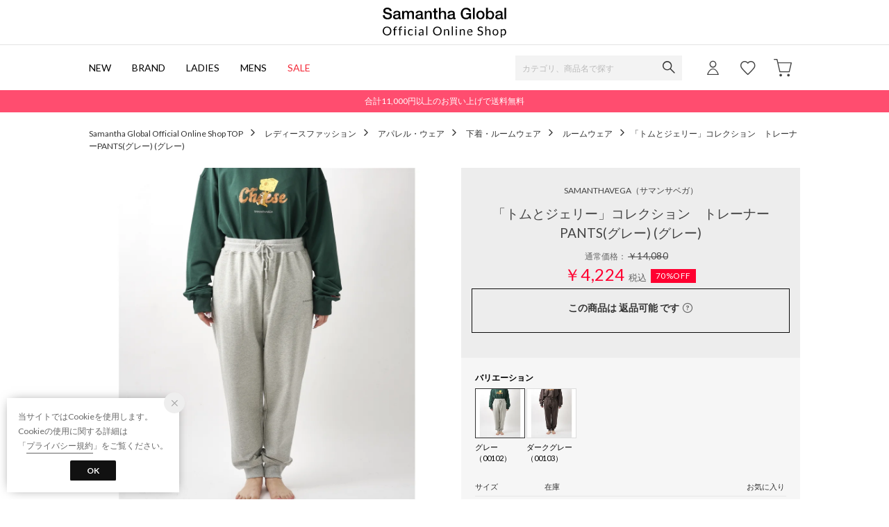

--- FILE ---
content_type: text/html;charset=UTF-8
request_url: https://samanthathavasa.jp/commodity/SSTJ0224D/SA6473EW03459/
body_size: 131772
content:












<?xml version="1.0" encoding="UTF-8"?>
<!DOCTYPE html PUBLIC "-//W3C//DTD XHTML 1.0 Transitional//EN" "http://www.w3.org/TR/xhtml1/DTD/xhtml1-transitional.dtd">
<html xmlns="http://www.w3.org/1999/xhtml" xml:lang="ja" lang="ja">
<head>














  
    <link rel="canonical" href="https://samanthathavasa.jp/commodity/SSTJ0224D/SA6473EW03459/">
  
  <meta http-equiv="Content-Type" content="text/html; charset=utf-8" />
  <meta name="format-detection" content="telephone=no" />
  <meta name="google-site-verification" content="nwS6MRAQGV4MGXnkfsFIMTNCYmBHp-w482726j9BEOg" />
  <meta http-equiv="X-UA-Compatible" content="IE=edge" />
  <meta name="keywords" content="サマンサベガ SAMANTHAVEGA 「トムとジェリー」コレクション　トレーナーPANTS(グレー) (グレー),ルームウェア,ルームウェア" />
  <link rel="icon" href="https://media.aws.locondo.jp/samanthastatic/common/img/favicon.ico?rev=c661de667cde00284be891997e060820107a32ee_1767771045_491315" type="image/x-icon" />
  <link rel="shortcut icon" href="https://media.aws.locondo.jp/samanthastatic/common/img/favicon.ico?rev=c661de667cde00284be891997e060820107a32ee_1767771045_491315" type="image/x-icon" />
  <link rel="index" title="Samantha Global Official Online Shop" href="https://samanthathavasa.jp" />
  <title>サマンサベガ SAMANTHAVEGA 「トムとジェリー」コレクション　トレーナーPANTS(グレー) (グレー) -Samantha Global Official Online Shop</title>
  
    
    
      <meta name="description" content="サマンサベガ SAMANTHAVEGA 「トムとジェリー」コレクション　トレーナーPANTS(グレー) (グレー)" />
    
  
  <meta name="robots" content="INDEX,FOLLOW" />
 
  <!-- OGP -->
  








<meta property="og:type" content="website" />



  
  
    <meta property="og:url" content="https://samanthathavasa.jp" />
  




  
  
    <meta property="og:title" content="サマンサベガ SAMANTHAVEGA 「トムとジェリー」コレクション　トレーナーPANTS(グレー) (グレー) | Samantha Global Official Online Shop" />
  




  
    <meta property="og:image" content="https://sc3.locondo.jp/contents/commodity/shop/SSTJ0224D/commodity/SA/SA6473EW03459_1_l.jpg"/>
    <meta property="og:image:secure_url" content="https://sc3.locondo.jp/contents/commodity/shop/SSTJ0224D/commodity/SA/SA6473EW03459_1_l.jpg" />
  
  
  




  
  
    <meta property="og:description" content="サマンサベガ SAMANTHAVEGA 「トムとジェリー」コレクション　トレーナーPANTS(グレー) (グレー)" />
  






<meta property="og:locale:alternate" content="ja_JP" />
<meta property="og:locale:alternate" content="en_US" />


<meta property="og:site_name" content="Samantha Global Official Online Shop" />

<input type="hidden" id="displayMode" value="pc">
 
  <!-- criteo -->
  








<!-- common/common/tracking/criteo-hasheEmail.jsp -->
<script>
  var displayModeEl = document.getElementById('displayMode');
  var cst = (displayModeEl && displayModeEl.value === 'pc') ? 'd' : 'm';
  var che = '';
  var criteoHashedEmailSha256 = '';

  
  
</script>


<script
  src="https://ajax.googleapis.com/ajax/libs/jquery/3.7.1/jquery.min.js"
  integrity="sha256-/JqT3SQfawRcv/BIHPThkBvs0OEvtFFmqPF/lYI/Cxo=" crossorigin="anonymous"></script>
<script src="https://cdn.jsdelivr.net/npm/jquery-validation@1.20.1/dist/jquery.validate.min.js" integrity="sha256-0xVRcEF27BnewkTwGDpseENfeitZEOsQAVSlDc7PgG0=" crossorigin="anonymous"></script>


<script
  src="https://cdnjs.cloudflare.com/ajax/libs/handlebars.js/4.7.8/handlebars.min.js"
  integrity="sha512-E1dSFxg+wsfJ4HKjutk/WaCzK7S2wv1POn1RRPGh8ZK+ag9l244Vqxji3r6wgz9YBf6+vhQEYJZpSjqWFPg9gg==" crossorigin="anonymous" referrerpolicy="no-referrer"></script>

<script defer type="text/javascript" src="/resources/js/handlebars-templates/handlebars-templates.js?rev=c661de667cde00284be891997e060820107a32ee_1767771045_491315"></script>
<!-- just-handlebars-helpers -->
<script type="text/javascript" src="https://media.aws.locondo.jp/_assets/js/libs/just-handlebars-helpers@1.0.19/dist/h.no-moment.js?rev=c661de667cde00284be891997e060820107a32ee_1767771045_491315"></script>
<script type="text/javascript">
  // Register just-handlebars-helpers with handlebars
  H.registerHelpers(Handlebars);
  
  // レビュー小数点切り上げ
  Handlebars.registerHelper('distanceFixed', function(distance) {
    return Number(distance.toFixed(1));
  });
</script>
<!-- affiliate -->
<script defer type="text/javascript" src='/resources/js/affiliate/click.js?rev=c661de667cde00284be891997e060820107a32ee_1767771045_491315'></script>
<!-- 共通css -->
<link href="https://media.aws.locondo.jp/_assets/css/_vars.css?rev=c661de667cde00284be891997e060820107a32ee_1767771045_491315" rel="stylesheet">
<link href="https://media.aws.locondo.jp/_assets/css/campaignGroup.css?rev=c661de667cde00284be891997e060820107a32ee_1767771045_491315" rel="stylesheet">

<link href="https://media.aws.locondo.jp/_assets/js/libs/uikit/css/uikit-locondo.css?rev=c661de667cde00284be891997e060820107a32ee_1767771045_491315" rel="stylesheet">
<script 
  src="https://cdn.jsdelivr.net/npm/uikit@3.11.1/dist/js/uikit.min.js"
  integrity="sha256-ZOFigV5yX4v9o+n9usKotr5fl9TV4T5JizfqhsXTAPY=" crossorigin="anonymous"></script>
<script
  src="https://cdn.jsdelivr.net/npm/uikit@3.21.4/dist/js/uikit-icons.min.js"
  integrity="sha256-XID2iJmvBVrsn3pKfMiZzX0n10U1jb4TxB2dA9tVSuc=" crossorigin="anonymous"></script>


<link rel="stylesheet" href="https://cdnjs.cloudflare.com/ajax/libs/awesomplete/1.1.5/awesomplete.css" >
<script src="https://cdnjs.cloudflare.com/ajax/libs/awesomplete/1.1.5/awesomplete.min.js"></script>

<!-- Google Material Icon Font , flag-icons -->
<link href="https://fonts.googleapis.com/css2?family=Material+Symbols+Outlined:opsz,wght,FILL,GRAD@20..48,100..700,0..1,-50..200" rel="stylesheet" />
<link href="https://media.aws.locondo.jp/_assets/js/libs/flag-icons/css/flag-icons.min.css?rev=c661de667cde00284be891997e060820107a32ee_1767771045_491315" rel="stylesheet" />

<script type="text/javascript" src="/resources/js/dayjs/dayjs.min.js?rev=c661de667cde00284be891997e060820107a32ee_1767771045_491315"></script>
<script type="text/javascript" src="/resources/js/dayjs/ja.js?rev=c661de667cde00284be891997e060820107a32ee_1767771045_491315"></script>


<script defer type="text/javascript" src='/resources/js/common/jquery.notification-badge.js?rev=c661de667cde00284be891997e060820107a32ee_1767771045_491315'></script>


<script type="text/javascript" src="https://media.aws.locondo.jp/_assets/js/fnLoading.js?rev=c661de667cde00284be891997e060820107a32ee_1767771045_491315"></script>


<script type="text/javascript" src="https://media.aws.locondo.jp/_assets/js/handlebars_helper_imageRatio.js?rev=c661de667cde00284be891997e060820107a32ee_1767771045_491315"></script>



  
  <!-- gtm -->
  








<!-- Google Tag Manager -->
<script>
  (function(w, d, s, l, i) {
    w[l] = w[l] || [];
    w[l].push({
      'gtm.start' : new Date().getTime(),
      event : 'gtm.js'
    });
    var f = d.getElementsByTagName(s)[0], j = d.createElement(s), dl = l != 'dataLayer' ? '&l=' + l : '';
    j.async = true;
    j.src = '//www.googletagmanager.com/gtm.js?id=' + i + dl;
    f.parentNode.insertBefore(j, f);
  })(window, document, 'script', 'dataLayer', 'GTM-WCRPS2K');
</script>
<!-- End Google Tag Manager -->
  <!-- /gtm -->
  <!-- locondo tracking -->
  










<script type="text/javascript">
  var __ti = 'ab4bd5ea-eac4-470e-bad3-c90807775215';
  var __vi = 'ab4bd5ea-eac4-470e-bad3-c90807775215';
  var __dm = 'pc';
  var __he = '';
  var __cc = '';
  var __si = 'samantha';
  var __ts = '20260118202420';
  var __tu = 'https://analysis.aws.locondo.jp/tracking';
  var __rf = document.referrer;
  var __hf = document.location.href;
  var __pt = document.location.href.split('?')[0];
  var __pl = navigator.platform;
  
  // SHOPOP トラッキングAPI URL
  var __shopopTrackingImageApiUrl = 'https://analysis.aws.locondo.jp/shopop/tracking';
  // 商品動画 トラッキングAPI URL
  var __commodityVideoTrackingApiUrl = 'https://analysis.aws.locondo.jp/commodity-video/tracking';
</script>
<script type="text/javascript" src='/resources/js/analysis/tracker.js?rev=c661de667cde00284be891997e060820107a32ee_1767771045_491315' defer></script>


<input type="hidden" name="trackCommodityVideo" value="false">
  <!-- /locondo tracking -->


</head>
<body class="site_samantha">






  <!-- gtm -->
  








<!-- Google Tag Manager -->
<noscript>
  <iframe src="https://www.googletagmanager.com/ns.html?id=GTM-WCRPS2K"
    height="0" width="0" style="display: none; visibility: hidden"></iframe>
</noscript>
<!-- End Google Tag Manager -->
  <!-- /gtm -->
  


<input type="hidden" id="baseUrl" value='/'/>
<input type="hidden" id="api_url_base" value='https://api.aws.locondo.jp'>
<input type="hidden" id="contextPath" value="" />

<input type="hidden" id="url_base" value="/">
<input type="hidden" id="image_url_base" value="https://sc3.locondo.jp/contents/">
<input type="hidden" id="css_url_base"   value="https://media.aws.locondo.jp/contents/">

<input type="hidden" id="__locoad_tracking_url_base" value="https://analysis.aws.locondo.jp/locoad">


















<script src="https://cdn.jsdelivr.net/npm/i18next@23.7.6/i18next.min.js"></script>
<script>
i18next.init({
  lng: $('#siteLanguage')[0] ? $('#siteLanguage').val() : 'ja',
  ns: 'default',
  debug: false,
});
</script>
<script defer type="text/javascript" src="/resources/js/i18n-message/default-msg-ja.js?rev=c661de667cde00284be891997e060820107a32ee_1767771045_491315"></script>
<script defer type="text/javascript" src="/resources/js/i18n-message/default-msg-en.js?rev=c661de667cde00284be891997e060820107a32ee_1767771045_491315"></script>
<script defer type="text/javascript" src="https://media.aws.locondo.jp/_assets/js/i18n-message/assets-msg-ja.js?rev=c661de667cde00284be891997e060820107a32ee_1767771045_491315"></script>
<script defer type="text/javascript" src="https://media.aws.locondo.jp/_assets/js/i18n-message/assets-msg-en.js?rev=c661de667cde00284be891997e060820107a32ee_1767771045_491315"></script>



<script>
function wrapI18nUrl(url) {
  if (!$('#siteLanguage')[0]) {
    // 言語設定なし
    return url;
  }
  
  const lang = $('#siteLanguage').val();
  const languages = ['ja', 'en'];
  if (!url || !url.startsWith('/') || languages.some(l => url.startsWith('/' + l + '/'))) {
    // URL引数なし or URLがルートパス指定以外 or URLに言語設定が行われている
    return url;
  }

  // それぞれの言語のURLパスをセット
  switch (lang) {
  case 'ja':
    // 日本語の場合は、URLの操作を行わない
    return url;
  case 'en':
    return '/en' + url;
  default:
    return url;
  }
} 

$.ajaxPrefilter(function (option) {
  option.url = wrapI18nUrl(option.url);
});  
</script>


  
  
  
    











<!--ShopCode-->
<input type="hidden" id="shopCode" name="shopCode" value="SSTJ0224D">

<link rel="stylesheet" type="text/css" href="https://media.aws.locondo.jp/_assets/css/pc/common-base.css?rev=c661de667cde00284be891997e060820107a32ee_1767771045_491315" media="all" charset="UTF-8" />
<link rel="stylesheet" type="text/css" href="https://media.aws.locondo.jp/_assets/css/pc/common-footer.css?rev=c661de667cde00284be891997e060820107a32ee_1767771045_491315" media="all" charset="UTF-8" />
<link rel="stylesheet" type="text/css" href="https://media.aws.locondo.jp/_assets/css/pc/common-header.css?rev=c661de667cde00284be891997e060820107a32ee_1767771045_491315" media="all" charset="UTF-8" />
<link rel="stylesheet" type="text/css" href="https://media.aws.locondo.jp/_assets/css/pc/common-boem_style.css?rev=c661de667cde00284be891997e060820107a32ee_1767771045_491315" media="all" charset="UTF-8" />
<link rel="stylesheet" type="text/css" href="https://media.aws.locondo.jp/_assets/css/style_father.css?rev=c661de667cde00284be891997e060820107a32ee_1767771045_491315" media="all" charset="UTF-8" />
<link href="https://fonts.googleapis.com/css?family=Lato" rel="stylesheet">


  <link rel="stylesheet" type="text/css" href="https://media.aws.locondo.jp/_assets/css/pc/common-switching.css?rev=c661de667cde00284be891997e060820107a32ee_1767771045_491315" media="all" charset="UTF-8" />



<link rel="stylesheet" type="text/css" href="https://media.aws.locondo.jp/samanthastatic/common/css/pc/samantha_common-style-v3.css?rev=c661de667cde00284be891997e060820107a32ee_1767771045_491315" media="all" charset="UTF-8" />

<script type="text/javascript" src="https://media.aws.locondo.jp/_assets/js/pc/common.js?rev=c661de667cde00284be891997e060820107a32ee_1767771045_491315" charset="UTF-8"></script>


<script src="https://media.aws.locondo.jp/_assets/js/libs/lazyload/lazyload.min.js?rev=c661de667cde00284be891997e060820107a32ee_1767771045_491315"></script>
<script src="https://media.aws.locondo.jp/_assets/js/libs/lazyload/lazyload.instance.js?rev=c661de667cde00284be891997e060820107a32ee_1767771045_491315"></script>
<link rel="stylesheet" type="text/css" href="https://media.aws.locondo.jp/_assets/js/libs/lazyload/lazyload.css?rev=c661de667cde00284be891997e060820107a32ee_1767771045_491315" />



<script type="text/javascript" src="https://media.aws.locondo.jp/_assets/js/libs/Remodal/remodal.js?rev=c661de667cde00284be891997e060820107a32ee_1767771045_491315"></script>
<link rel="stylesheet" type="text/css" href="https://media.aws.locondo.jp/_assets/js/libs/Remodal/remodal-default-theme.css?rev=c661de667cde00284be891997e060820107a32ee_1767771045_491315" media="all" charset="UTF-8" />
<link rel="stylesheet" type="text/css" href="https://media.aws.locondo.jp/_assets/js/libs/Remodal/remodal.css?rev=c661de667cde00284be891997e060820107a32ee_1767771045_491315" media="all" charset="UTF-8" />

<link rel="stylesheet" href="https://cdnjs.cloudflare.com/ajax/libs/slick-carousel/1.8.1/slick.min.css" />
<link rel="stylesheet" href="https://cdnjs.cloudflare.com/ajax/libs/slick-carousel/1.8.1/slick-theme.min.css" />
<script src="https://cdnjs.cloudflare.com/ajax/libs/slick-carousel/1.8.1/slick.min.js"></script>

<link rel="stylesheet" href="https://media.aws.locondo.jp/_assets/js/libs/tippy/light.css?rev=c661de667cde00284be891997e060820107a32ee_1767771045_491315" />
<script src="https://media.aws.locondo.jp/_assets/js/libs/tippy/popper.min.js?rev=c661de667cde00284be891997e060820107a32ee_1767771045_491315"></script>
<script src="https://media.aws.locondo.jp/_assets/js/libs/tippy/index.all.min.js?rev=c661de667cde00284be891997e060820107a32ee_1767771045_491315"></script>


<script src="https://media.aws.locondo.jp/_assets/js/jquery.ranking.js?rev=c661de667cde00284be891997e060820107a32ee_1767771045_491315"></script>
<script type="text/javascript" src="https://media.aws.locondo.jp/_assets/js/api-commodityranking.js?rev=c661de667cde00284be891997e060820107a32ee_1767771045_491315"></script>


<script type="text/javascript" src='/resources/js/store.legacy.min.js?rev=c661de667cde00284be891997e060820107a32ee_1767771045_491315'></script>
<script type="text/javascript" src='/resources/js/search/search-history.js?rev=c661de667cde00284be891997e060820107a32ee_1767771045_491315'></script>


<script type="text/javascript" src='/resources/js/suggestSearch/pc-suggest.js?rev=c661de667cde00284be891997e060820107a32ee_1767771045_491315'></script>


<script src='/resources/js/js.cookie.js?rev=c661de667cde00284be891997e060820107a32ee_1767771045_491315'></script>
<script type="text/javascript" src='/resources/js/commodity/commodity-history.js?rev=c661de667cde00284be891997e060820107a32ee_1767771045_491315'></script>


<script defer type="text/javascript" src="https://media.aws.locondo.jp/_assets/js/api-headerInfo.js?rev=c661de667cde00284be891997e060820107a32ee_1767771045_491315"></script>


<script defer type="text/javascript" src="https://media.aws.locondo.jp/samanthastatic/common/js/samantha_service_config.js?rev=c661de667cde00284be891997e060820107a32ee_1767771045_491315"></script>
<script defer type="text/javascript" src="https://media.aws.locondo.jp/_assets/js/content-guide.js?rev=c661de667cde00284be891997e060820107a32ee_1767771045_491315"></script>

<script defer type="text/javascript" src="https://media.aws.locondo.jp/samanthastatic/common/js/samantha_pc-common-v3.js?rev=c661de667cde00284be891997e060820107a32ee_1767771045_491315"></script>

<noscript>
  <div class="noscript">
    <div class="noscript-inner">
      <p>
        <strong>お使いのブラウザは、JavaScript機能が有効になっていません。</strong>
      </p>
      <p>このウェブサイトの機能をご利用される場合は、お使いのブラウザでJavaScriptを有効にしてください。</p>
    </div>
  </div>
</noscript>


<div id="headerInformation"></div>

<div id="header_top" class="locondo pc_header"> 
  <div id="header_ver5">
    <!-- お知らせ欄 -->
    <div class="clearfix info-ld pc" id="info_box_bottom">
      
    </div>
    <!-- /お知らせ欄 -->

    <!-- section nav common -->
    <div id="nav_container_common">
      <div class="innerWrap">
        <!-- section siteCI -->
        <h1><a href="/" title="Samantha Global Official Online Shop">
            Samantha Global Official Online Shop
          </a></h1>
        <ul class="header-nav">
          <li class="header-nav__list header-nav__list-category Dropdown"><a href="/search?alignmentSequence=news%20from%20date%28text%29%3Adescending">NEW</a>
            <div class="drop">
                <ul class="drop_inner_left">
                  <li><a href="/category/ladies_bags|wallet_ladies?alignmentSequence=news%20from%20date%28text%29%3Adescending">レディースバッグ・小物</a></li>
                  <li><a href="/category/apparel_l?alignmentSequence=news%20from%20date%28text%29%3Adescending">レディースアパレル</a></li>
                  <li><a href="/category/mens_bags|m_fashion_goods?alignmentSequence=news%20from%20date%28text%29%3Adescending">メンズバック・雑貨</a></li>
                  <li><a href="/category/accessory_l|accessory_m|watch_l|watch_m?alignmentSequence=news%20from%20date%28text%29%3Adescending">アクセサリー/時計</a></li>
                  <!--<li><a href="/category/golf?alignmentSequence=news%20from%20date%28text%29%3Adescending">ゴルフ</a></li>-->
                </ul>
            </div>
          </li>
          <li class="header-nav__list header-nav__list-category Dropdown"><span>BRAND</span>
            <div class="drop">
              <ul class="drop_inner_left">
                <h3 class="brand_category">レディースバッグ・小物</h3>
                <li><a href="/brand/samantha-thavasa/?alignmentSequence=news%20from%20date(text)%3Adescending">Samantha Thavasa</a></li>
                <li><a href="/brand/samanthavega/?alignmentSequence=news%20from%20date(text)%3Adescending">SAMANTHAVEGA</a></li>
                <li><a href="/brand/samantha-thavasa-petit-choice/?alignmentSequence=news%20from%20date(text)%3Adescending">Samantha Thavasa Petit Choice</a></li>
                <h3 class="brand_category">メンズバッグ・小物</h3>
                <li><a href="/brand/kingz/?alignmentSequence=news%20from%20date(text)%3Adescending">KINGZ</a></li>
                <h3 class="brand_category">ジュエリー・時計</h3>
                <li><a href="/brand/samantha-silva/?alignmentSequence=news%20from%20date(text)%3Adescending">SAMANTHA SILVA</a></li>
                <li><a href="/brand/samantha-tiara/?alignmentSequence=news%20from%20date(text)%3Adescending">Samantha Tiara</a></li>
                <!--<h3 class="brand_category">ゴルフ</h3>
                <li><a href="/brand/samantha-thavasa-under25andno-7/?alignmentSequence=news%20from%20date(text)%3Adescending">Samantha Thavasa　UNDER25 & NO.7</a></li>-->
              </ul>
            </div>
          </li>
          <li class="header-nav__list"><a href="/category/L">LADIES</a></li>
          <li class="header-nav__list"><a href="/category/M">MENS</a></li>
          <li class="header-nav__list fc-red"><a href="/search?alignmentSearch=3">SALE</a></li>
        </ul>
        <!-- section user info -->
        <ul id="nav_user">
          
          
            <li class="Dropdown center">
              <a href="/login" id="user_login">
              </a>
              <div id="is_logout" class="drop">
                <ul>
                  <li id="btn_login"><a href="/login">ログイン</a></li>
                  <li id="btn_regi"><a href="/customer/customer-register">新規会員登録 (無料)</a></li>
                </ul>
              </div>
            </li>
            <li><a href="/mypage/favorite-list/" id="user_favorite" class="arr_none"></a></li>
          

          
          
          <li>
            <a href="/cart/?commercialType=0" id="user_cart">
            <div class="js-cartCount"></div>
            </a>
          </li>
            </ul>
            <div id="searchBox">
              <form id="search_mini_form" action="/search" method="get">
                
                  <input type="hidden" name="fromid" value="search_mini_form">
                  <div class="search_box">
                    <div class="form-container">
                      <div class="wrap_searchText">
                        <input id="searchText" name="searchWord" class="input" type="text" placeholder="カテゴリ、商品名で探す" value="" autocomplete="off">
                      </div>
                      <div class="wrap_searchbutton"><button class="searchbutton" type="submit" width="24" height="24"></button></div>
                    </div>
                    <div class="suggestBox">
                      <div class="suggestBox_innner">
                        <div id="output_searchHistory" class="output_suggest"></div>
                        <div id="output_suggestA" class="output_suggest"></div>
                        <div id="output_suggestB" class="output_suggest"></div>
                      </div>
                    </div>
                    <div id="auto_indicator" class="search_autocomplete autocomplete" style="border-color: rgb(232, 233, 237); display: none; ">検索中...</div>
                  </div>
                  </form>
                </div>
      </div>
    </div>

  </div>

  <!-- お知らせ欄 -->
  <div class="clearfix info-ld pc" id="info_box_top">
    
      <div id="promotion"><p class="promo-icon-shipping">合計11,000円以上のお買い上げで送料無料</p></div>
    
  </div>
  <!-- /お知らせ欄 -->

</div><!-- /header -->


<script type="text/x-handlebars-template" id="pcHeader_searchHistory_template">
  {{#if this}}
    <h4 class="itemSuggestTitle">検索履歴</h4>
    <ul id="searchHistoryList" class="suggest_searchHistory indexList">
      {{#each this}}
        <li class="indexItem">
          <div class="indexItemContent" data-title-localStorage="{{title}}">
            <div class="indexItemHeading">
              <a class="inner" href="{{url}}">{{title}}</a>
            </div>
          </div>
          <span class="deleteHistoryList"></span>
        </li>
      {{/each}}
    </ul>
  {{/if}}
</script>
<!-- 関連アイテムテンプレート -->
<script id="SuggestCommodities" type="text/x-handlebars-template">
  {{#if Commodities}}
    <h4 class="itemSuggestTitle">関連アイテム</h4>
    <ul class="SuggestCommoditiesList">
      {{#each Commodities}}
        <li><a href="/{{url}}"><span><img src="{{image}}" width="70" height="70"></span><span>{{name}}</span></a></li>
      {{/each}}
    </ul>
  {{/if}}
</script>
<!-- /suggest-search settings -->












<!--CustomerCode-->


<script>
  const gaCustomerCode = $('#gaCustomerCode').val();
  const gaCustomerGroupId = $('#gaCustomerGroupId').val();
  const gaBoemCustomerNo = $('#gaBoemCustomerNo').val();
  const canPushGA = (gaCustomerCode !== '' && gaCustomerCode !== undefined) ? true : false; 

  if(canPushGA) {
    const userData = {
    login_id: gaCustomerCode,
    
    user_status: gaCustomerGroupId
    };
    window.dataLayer = window.dataLayer || [];
    window.dataLayer.push(userData);
  }
</script>






<input type="hidden" id="siteName" value="Samantha Global Official Online Shop">









<!-- common/templates/header-config.jsp -->
<input type="hidden" id="siteDomain" value="samanthathavasa.jp">
<input type="hidden" id="siteTitle" value="Samantha Global Official Online Shop">
<input type="hidden" id="schema" value="samantha">
<input type="hidden" id="isOneBrand" value="false">
<input type="hidden" id="isConvertable" value="">
<input type="hidden" id="convertReturnMethod" value="">
<input type="hidden" id="convertRequestDeadlineDays" value="">
<input type="hidden" id="properIsReturnable" value="">
<input type="hidden" id="saleIsReturnable" value="">
<input type="hidden" id="returnReturnMethod" value="">
<input type="hidden" id="properReturnFee" value="">
<input type="hidden" id="saleReturnFee" value="">
<input type="hidden" id="returnRequestDeadlineDays" value="">
<input type="hidden" id="giftService" value="true">
<input type="hidden" id="hasDeluxeGift" value="true">
<input type="hidden" id="giftCost" value="440">
<input type="hidden" id="tagcutCost" value="220">
<input type="hidden" id="deluxeCost" value="990">
<input type="hidden" id="pointService" value="false">
<input type="hidden" id="pointRate" value="">
<input type="hidden" id="pointPeriod" value="">
<input type="hidden" id="pointGivenDaysAfterShipping" value="">
<input type="hidden" id="reviewService" value="false">
<input type="hidden" id="reviewPointService" value="false">
<input type="hidden" id="useReviewLot" value="false">
<input type="hidden" id="reviewPointRate" value="">
<input type="hidden" id="deliveryChargePost" value="">
<input type="hidden" id="deliveryChargeLate" value="">
<input type="hidden" id="deliveryChargeDate" value="">
<input type="hidden" id="deliveryChargeFast" value="">
<input type="hidden" id="deliveryChargeExpress" value="">
<input type="hidden" id="expressDeliveryCommission" value="">
<input type="hidden" id="freeShippingAmount" value="11000">
<input type="hidden" id="commissionCod" value="">
<input type="hidden" id="commissionCard" value="">
<input type="hidden" id="commissionCvs" value="">
<input type="hidden" id="commissionPayeasy" value="">
<input type="hidden" id="commissionPaypay" value="">
<input type="hidden" id="commissionDocomo" value="">
<input type="hidden" id="commissionAu" value="">
<input type="hidden" id="commissionSoftBank" value="">
<input type="hidden" id="commissionYamato" value="">
<input type="hidden" id="isPrepaidSite" value="">
<input type="hidden" id="hasCustomerGroup" value="false">

<input type="hidden" id="customerGroupTotalEndIntervalDays" value="">
<input type="hidden" id="customerGroupRangePeriod" value="">
<input type="hidden" id="returnConvertReviewable" value="false">
<input type="hidden" id="amazonPayOption" value="">
<input type="hidden" id="enableGlobalOrder" value="false">
<input type="hidden" id="enableMultiLanguage" value="false">
<input type="hidden" id="isBackOrder" value="false">
<input type="hidden" id="useSmari" value="">

  






















<!-- common/pc/commodity/commodity-top-area.jsp -->
  

  


  
<!-- ヘッダ引き継ぎ用変数 -->

  
  
  
  


<input type="hidden" id="catalogParam" value="">

<!-- ▽ 固有css ▽ -->
<link rel="stylesheet" type="text/css" href="https://media.aws.locondo.jp/_assets/css/pc/content-product-koichi.css?rev=c661de667cde00284be891997e060820107a32ee_1767771045_491315" media="all" charset="UTF-8" />

<script type="text/javascript" src="/resources/js/i18n-message/commodity-msg-ja.js?rev=c661de667cde00284be891997e060820107a32ee_1767771045_491315"></script>
<script type="text/javascript" src="/resources/js/i18n-message/commodity-msg-en.js?rev=c661de667cde00284be891997e060820107a32ee_1767771045_491315"></script>

<script type="text/javascript" src='/resources/js/commodity/jquery.commodity.js?rev=c661de667cde00284be891997e060820107a32ee_1767771045_491315'></script>
<script type="text/javascript" src='/resources/js/commodity/jquery.commodity-pc.js?rev=c661de667cde00284be891997e060820107a32ee_1767771045_491315'></script>
<script type="text/javascript" src='/resources/js/commodity/jquery.commodity-different-color.js?rev=c661de667cde00284be891997e060820107a32ee_1767771045_491315'></script>
<script type="text/javascript" src='/resources/js/commodity/jquery.commodity-review-summary.js?rev=c661de667cde00284be891997e060820107a32ee_1767771045_491315'></script>
<!--  採寸 -->
<script type="text/javascript" src='/resources/js/common/jquery.measurement.js?rev=c661de667cde00284be891997e060820107a32ee_1767771045_491315'></script>
<!-- レビュー -->
<script type="text/javascript" src="https://media.aws.locondo.jp/_assets/js/pc/pc-api-review.js?rev=c661de667cde00284be891997e060820107a32ee_1767771045_491315"></script>
<!-- マイサイズ -->
<script type="text/javascript" src='/resources/js/js.cookie.js?rev=c661de667cde00284be891997e060820107a32ee_1767771045_491315'></script>
<script type="text/javascript" src='/resources/js/common/jquery.mysize-common.js?rev=c661de667cde00284be891997e060820107a32ee_1767771045_491315'></script>
<!-- lazyload -->
<script src="https://media.aws.locondo.jp/_assets/js/libs/lazyload/lazyload.min.js?rev=c661de667cde00284be891997e060820107a32ee_1767771045_491315"></script>
<script src="https://media.aws.locondo.jp/_assets/js/libs/lazyload/lazyload.instance.js?rev=c661de667cde00284be891997e060820107a32ee_1767771045_491315"></script>
<link rel="stylesheet" type="text/css" href="https://media.aws.locondo.jp/_assets/js/libs/lazyload/lazyload.css?rev=c661de667cde00284be891997e060820107a32ee_1767771045_491315" />
<!-- お気に入りブランド -->
<script type="text/javascript" src="/resources/js/brand/mybrand.js?rev=c661de667cde00284be891997e060820107a32ee_1767771045_491315"></script>
<!-- クーポン/カウントダウン -->
<script type="text/javascript" src="https://media.aws.locondo.jp/_assets/js/pc/pc-commodity-koichi.js?rev=c661de667cde00284be891997e060820107a32ee_1767771045_491315"></script>
<!-- アフィリエイト -->
<script defer type="text/javascript" src='/resources/js/affiliate/click.js?rev=c661de667cde00284be891997e060820107a32ee_1767771045_491315'></script>





<!------- ▽ contents_ver4 ▽ ------->
<section id="contents_ver4" class="product_main">

  <!-- breadcrumbs -->
  <div id="breadcrumbsList" class="breadcrumbs clearfix breadcrumbs_child">
    <p><a href="javascript:history.back();">
      [ 前に戻る ]
      
      </a></p>
  </div>
  









<!-- common/common/commodity/elm_commodity-breadcrumbs_template.jsp -->
<script type="text/x-handlebars-template" id="commodity-breadcrumbs_template">
  {{#each breadcrumbs}}
    <ul class="clearfix">
        
          
          
            <li><a href="/">ホーム</a></li>
          
        
        {{#each ancestors}}
          {{#if category_code}}
            <li  data-breadcrumbsName="{{formatBreadcrumbs-Home category_name_pc}}"><a href="{{../../base_url}}category/{{formatLinkCatalogParam category_code}}">{{formatBreadcrumbs-Home category_name_pc}}</a></li>
          {{/if}}
        {{/each}} 
        <li data-breadcrumbsName="{{category_name_pc}}"><a href="{{../base_url}}category/{{formatLinkCatalogParam category_code}}">{{category_name_pc}}</a></li>
    </ul>
  {{/each}}
</script>
  <script type="text/javascript" src="https://media.aws.locondo.jp/_assets/js/pc/pc-breadcrumbs.js?rev=c661de667cde00284be891997e060820107a32ee_1767771045_491315"></script>

  <script type="application/ld+json">
    {
      "@context": "https://schema.org",
      "@type": "BreadcrumbList",
      "itemListElement": [{
        "@type": "ListItem",
        "position": 1,
        "name": "Samantha Global Official Online Shop",
        "item": "https://samanthathavasa.jp"
      }
        
        ,{
          "@type": "ListItem",
          "position": 2,
          "name": "レディースファッション",
          "item": "https://samanthathavasa.jp/category/L/"
        }
        
        ,{
          "@type": "ListItem",
          "position": 3,
          "name": "アパレル・ウェア",
          "item": "https://samanthathavasa.jp/category/apparel_l/"
        }
        
        ,{
          "@type": "ListItem",
          "position": 4,
          "name": "下着・ルームウェア",
          "item": "https://samanthathavasa.jp/category/l_underwear_sox/"
        }
        
        ,{
          "@type": "ListItem",
          "position": 5,
          "name": "ルームウェア",
          "item": "https://samanthathavasa.jp/category/4_rooms_l/"
        }
        
        ,{
          "@type": "ListItem",
          "position": 6,
          "name": "「トムとジェリー」コレクション　トレーナーPANTS(グレー) (グレー)"
        }
      ]
    }
  </script>

  <!----------------------------
  product_contents
  ----------------------------->
  <div id="product_contents" class="product_contents multiBrand  discountPeriod">

    <input type="hidden" id="commodityCode" value="SA6473EW03459"/>
    <input type="hidden" id="shopCode" value="SSTJ0224D"/>
    <input type="hidden" id="brandCode" value="SA6473"/>
    <input type="hidden" id="commodityKind" value="apparel"/>
    <input type="hidden" id="relatedCategory1" value="4_rooms_l"/>
    <input type="hidden" id="searchBrandName" value='SAMANTHAVEGA'>
    <input type="hidden" id="ProductItemName" value='「トムとジェリー」コレクション　トレーナーPANTS(グレー) (グレー)'>
    <input type="hidden" id="kokuinEnabledFlag" value="false">

    
     
     
     
     
      <input type="hidden" id="commercialtypeNumber" value="all"/>
     
    

    <!-- ▼お気に入り完了メッセージ▼ -->
    

    <!-- ▼エラー表示領域▼ -->
    









<!-- webapp/WEB-INF/views/common/pc/commodity/commodity-main-image.jsp -->

<div id="product_img" class="product_img">
  <ul class="item-icons clearfix">
    
    
    
    
    
    
    
    
    
    
    
    
    
    
  </ul>

  <section class="mainImage-container" data-commoditycode="SA6473EW03459">
    








<!-- common/common/commodity/elm_mainImage-carousel.jsp -->


<link rel="stylesheet" href="https://cdn.jsdelivr.net/npm/swiper@11.2.10/swiper-bundle.min.css"
  integrity="sha256-dMpqrlRo28kkeQw7TSGaCJuQo0utU6D3yjpz5ztvWrg=" crossorigin="anonymous">
<script src="https://cdn.jsdelivr.net/npm/swiper@11.2.10/swiper-bundle.min.js"
  integrity="sha256-mF8SJMDu7JnTZ6nbNeWORLIefrnORYMbFbTBCOQf2X8=" crossorigin="anonymous"></script>

<link rel="stylesheet" href="https://cdnjs.cloudflare.com/ajax/libs/photoswipe/5.4.4/photoswipe.min.css"
  integrity="sha512-LFWtdAXHQuwUGH9cImO9blA3a3GfQNkpF2uRlhaOpSbDevNyK1rmAjs13mtpjvWyi+flP7zYWboqY+8Mkd42xA==" crossorigin="anonymous" />
<script src="https://cdnjs.cloudflare.com/ajax/libs/photoswipe/5.4.4/umd/photoswipe.umd.min.js"
  integrity="sha512-BXwwGU7zCXVgpT2jpXnTbioT9q1Byf7NEXVxovTZPlNvelL2I/4LjOaoiB2a19L+g5za8RbkoJFH4fMPQcjFFw==" crossorigin="anonymous"></script>
<script src="https://cdnjs.cloudflare.com/ajax/libs/photoswipe/5.4.4/umd/photoswipe-lightbox.umd.min.js"
  integrity="sha512-D16CBrIrVF48W0Ou0ca3D65JFo/HaEAjTugBXeWS/JH+1KNu54ZOtHPccxJ7PQ44rTItUT6DSI6xNL+U34SuuQ==" crossorigin="anonymous"></script>

<!-- 商品画像 ホバーzoom -->
<script src="https://cdn.jsdelivr.net/npm/drift-zoom@1.5.1/dist/Drift.min.js"
  integrity="sha256-NxFJQwrCJ6A6W+FDv0+2D3hSIJDsa7rYryH/nKfQUaw=" crossorigin="anonymous"></script>
<link rel="stylesheet" href="https://cdn.jsdelivr.net/npm/drift-zoom@1.5.1/dist/drift-basic.min.css"
  integrity="sha256-f4BX1RWWppaSo5emBm6+8dHL8OIzuKLhAWLy6MNjndk=" crossorigin="anonymous">

<link href="https://media.aws.locondo.jp/_assets/css/commodity-mainImage.css?rev=c661de667cde00284be891997e060820107a32ee_1767771045_491315" rel="stylesheet"/>
<script src="https://media.aws.locondo.jp/_assets/js/commodity-photoswipe-options.js?rev=c661de667cde00284be891997e060820107a32ee_1767771045_491315"></script>
<script src="https://media.aws.locondo.jp/_assets/js/commodity-mainImage.js?rev=c661de667cde00284be891997e060820107a32ee_1767771045_491315"></script>


<div class="mainImage-carousel">
  <div class="inner swiper-wrapper" id="mainImage-group">
    
    
    
    

    
    
      
        
        
        
        
          <figure class="swiper-slide" data-img="image-file">
            <a href="https://sc3.locondo.jp/contents/commodity_image/SA/SA6473EW03459_1_l.jpg"
               data-pswp-width="1100" data-pswp-height="1100">
              <img
                src="https://sc3.locondo.jp/contents/commodity_image/SA/SA6473EW03459_1_l.jpg"
                alt="「トムとジェリー」コレクション　トレーナーPANTS(グレー) (グレー)"
                
              />
            </a>
          </figure>
                  
      
    
      
        
        
        
        
          <figure class="swiper-slide" data-img="image-file">
            <a href="https://sc3.locondo.jp/contents/commodity_image/SA/SA6473EW03459_2_l.jpg"
               data-pswp-width="1100" data-pswp-height="1100">
              <img
                src="https://sc3.locondo.jp/contents/commodity_image/SA/SA6473EW03459_2_l.jpg"
                alt="「トムとジェリー」コレクション　トレーナーPANTS(グレー) (グレー)"
                loading="lazy"
              />
            </a>
          </figure>
                  
      
    
      
        
        
        
        
          <figure class="swiper-slide" data-img="image-file">
            <a href="https://sc3.locondo.jp/contents/commodity_image/SA/SA6473EW03459_3_l.jpg"
               data-pswp-width="1100" data-pswp-height="1100">
              <img
                src="https://sc3.locondo.jp/contents/commodity_image/SA/SA6473EW03459_3_l.jpg"
                alt="「トムとジェリー」コレクション　トレーナーPANTS(グレー) (グレー)"
                loading="lazy"
              />
            </a>
          </figure>
                  
      
    
      
        
        
        
        
          <figure class="swiper-slide" data-img="image-file">
            <a href="https://sc3.locondo.jp/contents/commodity_image/SA/SA6473EW03459_4_l.jpg"
               data-pswp-width="1100" data-pswp-height="1100">
              <img
                src="https://sc3.locondo.jp/contents/commodity_image/SA/SA6473EW03459_4_l.jpg"
                alt="「トムとジェリー」コレクション　トレーナーPANTS(グレー) (グレー)"
                loading="lazy"
              />
            </a>
          </figure>
                  
      
    
      
        
        
        
        
          <figure class="swiper-slide" data-img="image-file">
            <a href="https://sc3.locondo.jp/contents/commodity_image/SA/SA6473EW03459_5_l.jpg"
               data-pswp-width="1100" data-pswp-height="1100">
              <img
                src="https://sc3.locondo.jp/contents/commodity_image/SA/SA6473EW03459_5_l.jpg"
                alt="「トムとジェリー」コレクション　トレーナーPANTS(グレー) (グレー)"
                loading="lazy"
              />
            </a>
          </figure>
                  
      
    
    <script>
      function showVideoFallback(videoId) {
        const video = document.getElementById(videoId);
        const fallback = document.getElementById('fallback-' + videoId);
        if (video) {
          video.style.display = 'none';
          video.classList.add('video-error');
        }
        if (fallback) fallback.style.display = 'block';
      }
    </script>
  </div>

  
  <div class="swiper-button-prev"></div>
  <div class="swiper-button-next"></div>
  <div class="swiper-counter"></div>
</div>
    <div id="-js-modelSizeInfo" class="modelSizeInfo"></div>
    








<!-- common/common/commodity/elm_mainImage-thumbList.jsp -->


<div id="wrap_mainImage-thumbList">
  <div class="mainImage-thumbList">
    <h3 class="heading" style="display:none;">
      商品画像一覧
      
      <button class="uk-modal-close">
        戻る
        
      </button>
    </h3>
    
    
    
    
    
      <figure >
        <img src="https://sc3.locondo.jp/contents/commodity_image/SA/SA6473EW03459_1_m.jpg" 
            alt="「トムとジェリー」コレクション　トレーナーPANTS(グレー) (グレー)｜詳細画像" 
            width="70" height="70" />
      </figure>
    
      <figure >
        <img src="https://sc3.locondo.jp/contents/commodity_image/SA/SA6473EW03459_2_m.jpg" 
            alt="「トムとジェリー」コレクション　トレーナーPANTS(グレー) (グレー)｜詳細画像" 
            width="70" height="70" />
      </figure>
    
      <figure >
        <img src="https://sc3.locondo.jp/contents/commodity_image/SA/SA6473EW03459_3_m.jpg" 
            alt="「トムとジェリー」コレクション　トレーナーPANTS(グレー) (グレー)｜詳細画像" 
            width="70" height="70" />
      </figure>
    
      <figure >
        <img src="https://sc3.locondo.jp/contents/commodity_image/SA/SA6473EW03459_4_m.jpg" 
            alt="「トムとジェリー」コレクション　トレーナーPANTS(グレー) (グレー)｜詳細画像" 
            width="70" height="70" />
      </figure>
    
      <figure >
        <img src="https://sc3.locondo.jp/contents/commodity_image/SA/SA6473EW03459_5_m.jpg" 
            alt="「トムとジェリー」コレクション　トレーナーPANTS(グレー) (グレー)｜詳細画像" 
            width="70" height="70" />
      </figure>
    
  </div>
<div>
<script>
  $(function () {
    if ($('#displayMode').val() !== 'pc'){
      const $modal = $('#wrap_mainImage-thumbList');
      const $modalInner = $('.mainImage-thumbList');
      if ($modal.length) {
        $modal.attr('uk-modal', '');
        $modalInner.addClass('uk-modal-dialog');
        UIkit.update();
      }
    }
  });
</script>

  </section>

  
  
  
  
  
  

  
  
 
  
  

  
  








<!-- common/common/commodity/elm_related_product.jsp -->

<script>
$(function(){
  $('#related_product .catalogList>li').each(function (index) {
    var array_apparelSizeSet = ["EW", "EM", "EC", "EU", "EB"];
    //skuのカテゴリ識別子を取得
    var item_apparelSize = $(this).find('.relatedAnyCommodity_sku').val().slice(5, 9).replace(/[0-9]/g, '');

    var i = 0;
    $.each(array_apparelSizeSet, function (index, value) {
      if (item_apparelSize.includes(value)) {
        i++;
      }
    });
    //アパレルカテゴリの数 = i
    if (i == 0) {
      //アパレルがない時の処理
      $(this).addClass('-square');
    } else {
      $(this).addClass('-rectangle');
    }
  })
});
</script>











<!-- common/common/commodity/elm_product_video.jsp -->


  
  

  
  

  
  

  
  
    








<!-- common/common/commodity/elm_reco_product.jsp -->
<div id="reco_product" class="reco_product">
  <h2 class="heading">
    おすすめアイテム
    
  </h2>
  <div id="reco">
    現在おすすめアイテムはありません。
    
  </div>
</div>
<script>
  $(document).ready(function() {
    if ($('#commodityCode').val()) {
      var data = {
      boem:1,
      commodity_code : $('#commodityCode').val(),
      commercial_type	:$('#commercialtypeNumber').val(),
      limit : 9,
      
      schema : $('#schema').val()
      };
      var recommend_api_url = $('#api_url_base').val() + '/similarities.jsonp';
      commodityRanking('#reco', data, "#catalogList_template", {url : recommend_api_url}, "_s");
    }
  });
</script>
  
</div>









<!-- common/pc/commodity/commodity-detail.jsp -->

<div id="product_right_container" class="product_right_container">

  <!-- STAFF START カート計測タグ用 -->
  <input type="hidden" id="merchantId" value="">

  <!-- 数量変更 js -->
  

  
  

  
  <div id="product_detail" class="product_detail -no-lc">

    <!-- [descente]商品アイコン -->
    

    <div id="product_detail_header" class="product_detail_header">
      
      
        <div class="related_brand">
            
              
              
                <a href="/brand/samanthavega/">
              
            
            SAMANTHAVEGA<span class="related_brand__ruby">（サマンサベガ）</span>
            
          </a>
        </div>
      
      
      <h1 class="commodityName">
        「トムとジェリー」コレクション　トレーナーPANTS(グレー) (グレー)
        
      </h1>
      
      <div id="price_point" class="price_point discountPeriod">
        
        
          
          
            <div class="price_box">
              
              
              
              
                
                
                  <span class="makerPrice -discount">
                    <span class="makerPrice_label">
                      
                        
                          
                          通常価格：
                        
                      
                      
                      </span>
                    <p class="old_price">
                      <span class="price" data-ge-price data-pc="">￥14,080
                      </span>
                    </p>
                  </span>
                
              
              <div class="inner">
                
                  
                  
                  
                    <div class="wrap -special_price">
                      <p class="special_price">
                        <span class="price">
                          <span id="mrkSalesPrice" data-ge-price data-pc="">￥4,224</span>
                          <small class="price-suffixTax">税込</small>
                          
                            
                            
                            
                              <span class="discountRate">70%OFF</span>
                            
                          
                        </span>
                      </p>
                    </div>
                  
                  
                
                
              </div>
            </div>
          
        
        <div id="-js-discountedPrice"></div>
        <div id="-js-magaseekCard_point"></div>
      </div>

      
      <div class="wrap_note_point">
        
          
          
            
              
              
                <div class="note_no_point" style="display:none;"></div>
              
            
          
        
      </div>

      
      
        
        
          <!-- review summary -->
          <div class="rev_summary_block_wrap">
            <div id="rev_summary_block"></div>
          </div>
          <script type="text/x-handlebars-template" id="review_summary_template">
            {{#if this.count}}

              
                
                
                  <dd class="rating_summary_Box">
                    <div class="rating" style="width: {{this.score}}%;"></div>
                  </dd>
                  
                  <span class="rating_summary_count">({{this.count}})</span>
                  
                
              
            {{/if}}
          </script>
        
      

      
      
        <p class="related_shopLink">
          <span>ショップ：</span>
          
          <a href="/in-shop/SSTJ0224D/">SAMANTHA THAVASA公式 サマンサタバサ</a>
        </p>
      
        <!-- 管理画面に「サイト表記ショップ名」が入力されてない かつ　ブランド公式ショップ指定あり -->
        

      
      

      
      
        








<!-- common/pc/commodity/elm_delivery_date.jsp -->
<div id="delivery_date" class="clearfix">
  <div class="delivery_date_wrap">
    <ul>
      
        <li class="free">
        この商品は
        
          
          
            <span class="insertto primary">返品可能</span>
          
        
        です
          <div class="help_icon">
            
              
              
              
                <a href="/contents/guide#return" target="_blank"><span class="icon-A13-question"></span></a>
              
            
          </div>
        </li>
      
      
      
      
    </ul>

    <!--お届け日時表示-->
    
  </div>
  
  <input type="hidden" name="limitDate" value="2026-01-19 14:00:00.000" />
  <input type="hidden" name="deliveryDate" value="2026-01-20 14:00:00.000" />
</div>
      
    </div>

    <div class="shopping_cantrol_wrap">
      
      <div class="wrap_different_color_list">
        <input type="hidden" id="imageUrl" value='https://sc3.locondo.jp/contents/'/>
        <div id="different_color_list" class="different_color_list">
          <div uk-spinner></div>
        </div>
        <script type="text/x-handlebars-template" id="different_color_list_template">              
          <p class="heading">
            バリエーション
            
          </p>
          <ul id="color-selector" class="color-selector">
            {{#each relatedCommodityStocks}}
              <li class="{{imageRatioByCommodityCode commodityCode}} {{#if (eqw commodityCode ../commodityStock/commodityCode)}}currentCommodityColor{{/if}}">
                <a class="product-image" href="{{../base_url}}commodity/{{shopCode}}/{{commodityCode}}/{{../catalog_param}}">
                  <img src="{{../image_url}}commodity_image/{{trimString commodityCode}}/{{commodityCode}}_thumb.jpg" alt="{{colorName}}"/>
                </a>
                <p class="colorName">{{colorName}}</p>
                
                {{#if (neqw commodityCode ../commodityStock/commodityCode)}}
                  <div class="popupRelatedStock" id="popup_{{commodityCode}}"></div>
                {{/if}}
              </li>
            {{/each}}
          </ul>
        </script>
        <script type="text/x-handlebars-template" id="different_color_list_stockStatus_template">
          <p class="heading">
            <span class="relatedColorName">{{colorNameString colorName}}</span>
            の在庫
            
          </p>
          <ul class="stockStatusList">
            {{#each detailList}}
              {{#if stock__normal}}
                <li>
                  {{sizeLabel}}:
                  <span class="stock__normal">
                    ○
                  </span>
                </li>
              {{/if}}
              {{#if stock__little}}
                <li>
                  {{sizeLabel}}:
                  <span class="stock__little">
                    △{{availableStockQuantity}}点
                    
                  </span>
                </li>
              {{/if}}
              {{#if stock__oos}}
                <li>
                  {{sizeLabel}}:
                  <span class="stock__oos">
                    ✕
                  </span>
                </li>
              {{/if}}
            {{/each}}
          </ul>
        </script>
      </div>

      
      

      
      

      <!-- shopping_cantrol -->
      








<!-- common/pc/commodity/elm_shopping_cantrol.jsp -->
<link rel="stylesheet" href="https://media.aws.locondo.jp/_assets/css/pc/shopping_cantrol.css?rev=c661de667cde00284be891997e060820107a32ee_1767771045_491315" />
<div class="shopping_cantrol commoditySizelist " >
  
  
    <div class="heading">
      <div class="-size">
        サイズ
        
      </div>
      <div class="-stock">
        在庫
        
      </div>
      <!--数量を選択(oasys)-->
      
      <div class="-fav">
        お気に入り
        
      </div>
    </div>
  
  <ul class="sizeConfigGroup">
    
      <li class="sku_SA6473EW03459AFR -outofstock"  data-sku="SA6473EW03459AFR">
        
        <div class="wrap_size_stock">
          <div class="size">F</div>
          <div class="stock">
            <!-- common/common/commodity/elm_stock.jsp -->

  
  
  
  
  
  
  
  
  
  
  
  
    <span data-zaiko-label="outOfStock">なし</span>
  


          </div>
        </div>
        
        
        
        <div class="order cartInBtn">
          
            
            
            
            
            

            
            
            
            
            
              
                
                
                
                
                  <span class="out-of-stock">
                    品切れ
                    
                  </span>
                
              
            
          
        </div>
        
        
        

        
        <div class="fav">
          
            
            
              <button
                onclick="$(this).addFavorite('SA6473EW03459AFR')"
                data-size-label="F"
                data-jan-code='4550281286854'
                onmouseout="this.style.cursor='auto';"
                onmouseover="this.style.cursor='pointer';"
                class="-not-already" >
              </button>
            
          
        </div>
      </li>
    
  </ul>

  
  <div uk-modal id="memberPriceCart" class="memberPriceCart">
    <div class="uk-modal-dialog uk-modal-body uk-margin-auto-vertical">
      <button class="uk-modal-close-default" type="button" uk-close></button>
      <div class="memberPriceCart__content">
        <p>
          こちらは、会員価格が設定されています。<br>ログインしてからカートに入れてください。
          
        </p>
        <p class="memberPrice__carttoLogin">
          <a href='/login/redirect?path=commodity/SSTJ0224D/SA6473EW03459'>
            ログイン
            
          </a>
        </p>
      </div>
    </div>
  </div>
  

  <form id="add_cart" action="/commodity/addcart"  style="display:none;" method="post">
    <input type="hidden" name="shopCode">
    <input type="hidden" name="commodityCode">
    <input type="hidden" name="skuCode">
    <input type="hidden" name="headerCommercialType">
  </form>
</div>




      
      

      
      <div class="alt_fav_wrap">
        
        <div class="alt_fav_block">
          
            <p class="fav_count_txt icon-A07-hert-outline">お気に入り登録者数：<span>0</span>人</p>
            <p class="fav_info_txt">お気に入りに登録すると<strong>値下げ</strong>や<strong>再入荷</strong>の際にご連絡します</p>
          
          
        </div>
      </div>

      
      
        
      

      
      <div class="fav_result_success fav_alert_container inner_left" style="display:none;">
        <div class="fav_alert_inner">
          
            <h4><span class="none_charles"><a href="/mypage/favorite-list">お気に入り</a>に</span>登録しました。</h4>
          
          
          
            <p><span class="none_charles">お気に入り商品は</span>以下の場合にメールでご連絡します。</p>
            <ul>
              <li>・値段が下がった場合</li>
              <li>・在庫が「残りわずか」になった場合</li>
              <li>・在庫が再入荷された場合</li>
              <li>※再入荷しない商品もございますのでご了承ください</li>
            </ul>
            <p class="lc-u-mt-10"><span class="none_charles">お気に入り商品の</span>メール受信設定は<a href="/mypage/mail-magazine">マイページ</a>で変更できます。</p>
          
          
        </div>
        <p class="fav_alert_btn"><a href="/mypage/favorite-list">お気に入りリスト</a></p>
        <p class="fav_alert_close"><a href="#" onclick="javascript:$('.fav_result_success').fadeOut('fast');return false;">閉じる</a></p>
      </div>
      <div class="fav_result_already fav_alert_container inner_center" style="display:none;">
        <div class="fav_alert_inner">
          
            <h4><span class="none_charles"><a href="/mypage/favorite-list">お気に入り</a>から</span>削除しました。</h4>
          
          
        </div>
        <p class="fav_alert_btn"><a href="/mypage/favorite-list">お気に入りリスト</a></p>
        <p class="fav_alert_close"><a href="#" onclick="javascript:$('.fav_result_already').fadeOut('fast');return false;">閉じる</a></p>
      </div>
      <div class="fav_result_notlogin fav_alert_container inner_left" style="display:none;">
        <div class="fav_alert_inner">
          
            <h4>お気に入りに追加するためには<br /><a href="/login">ログイン</a>が必要です。</h4>
            <p>お気に入り商品は以下の場合にメールでご連絡します。</p>
            <ul>
              <li>・値段が下がった場合</li>
              <li>・在庫が「残りわずか」になった場合</li>
              <li>・在庫が再入荷された場合</li>
            </ul>
          
          
        </div>
        <p class="fav_alert_btn"><a href="/mypage/favorite-list">ログイン</a></p>
        <p class="fav_alert_close"><a href="#" onclick="javascript:$('.fav_result_notlogin').fadeOut('fast');return false;">閉じる</a></p>
      </div>
      <div class="fav_result_reload fav_alert_container inner_center" style="display:none;">
        <div class="fav_alert_inner">
          
            <h4>画面の更新をしてください。</h4>
          
          
        </div>
        <p class="fav_alert_close"><a href="" onclick="javascript:$('.fav_result_reload').fadeOut('fast');return false;">閉じる</a></p>
      </div>
    </div>
  </div>
  <div id="drift-zoom-pane"></div>

  <div class="wrap-bottom_product_right_container">
    
    
      <div id="favoriteBrandCommodityPage" class="favoriteBrand">
        <div class="favoriteBrand-btn">
          
            
            
              <button style="display:none;" class="favoriteBrand-btn-login" data-remodal-target="favoriteBrand-login-modal">
                <i></i>
                <span class="text">
                  マイブランドに登録
                  
                </span>
              </button>
              <button style="display:none;" class="favoriteBrand-btn-add" onclick="updateMybrand({favorite: true});">
                <i></i>
                <span class="text">
                  マイブランドに登録
                  
                </span>
              </button>
              <button style="display:none;" class="favoriteBrand-btn-del" onclick="updateMybrand({favorite: false});">
                <i></i>
                <span class="text">
                  マイブランドに登録済み
                  
                </span>
              </button>
            
          
        </div>
      </div>
    
    
    <div id="inquiry_link" class="inquiry_link">
      
        <button uk-toggle="#wancoModal_commodity"
          
          >
          <span class="inquiryLink_icon">
            
              この商品に関するお問い合わせ
              
            
            
          </span>
        </button>
      
      
    </div>
  </div>

  
  

  








<!-- common/pc/commodity/elm_product_detail_bottom.jsp -->

<div id="product_detail_bottom" class="product_detail_bottom">

  <span class="product_text_with_size_detail" style="display:none">
    <ul class="list_tab">
      <li id="product_description" class="current"><a href="javascript:void(0);"><h3>
        商品説明
        
        </h3></a></li>
      <li id="size_detail"><a href="javascript:void(0);"><h3>
        サイズ詳細
        
        </h3></a></li>
      
      
      
      
    </ul>
  </span>

  
  <div class="tab_area_detail jsTabCont">

    <div class="product_text locondo">
      <span class="product_text_without_size_detail">
        <h3>
          商品説明
          
        </h3>
      </span>
      
      
        
        
          <div class="product_description">◇SAMANTHAVEGA(サマンサベガ)の「トムとジェリー」コレクション　トレーナーPANTS(グレー)<BR>シルエットがすっきり見えるボトムスはセットアップで合わせてカジュアルなスタイルでも、それぞれ別のアイテムと合わせても着こなせます。<BR>ポケット部分にプリントを施し、バックスタイルも可愛く。<BR>ほどよく力の抜けたリラックススタイルで、ルームウェアにもおすすめ！<br>【製品寸法】<br>F F(50)：ウエスト72cm/ヒップ114cm/股下74cm/股上31cm/わたり幅33cm/裾幅11.5cm<br><br>【素材】<br>綿/ポリウレタン<br></div>

          
          
          
          
        
      

      
      








<!-- common/common/commodity/elm_couponInfo.jsp -->


      
      
    </div>

    
    

    








<!-- common/pc/commodity/elm_product_table.jsp -->
<div class="product_table">
  <h3>
    商品詳細
    
  </h3>
  <table border="0" cellspacing="0" cellpadding="0" width="100%">
    <tr class="-itemCode">
      <th>
        商品番号
        
      </th>
      <td>SA6473EW03459</td>
    </tr>
    <tr class="-brandItemCode">
      <th>
        ブランド商品番号<br><small>※店舗お問い合わせ用</small>
        
      </th>
      <td>
        
          
          
            0007222148507102
          
        
      </td>
    
      <tr class="-brand">
        <th>
          ブランド名
          
        </th>
        <td>
          <a href="/brand/samanthavega/">
            SAMANTHAVEGA<span class="related_brand__ruby">（サマンサベガ）</span>
            
          </a>
        </td>
      </tr>
    
    
    
    <tr>
      <th>
        色
        
      </th>
      <td>グレー（00102）</td>
    </tr>
    
    
    
      
    
      
        <tr data-attribute="素材">
          <th>素材
            
          </th>
          <td>
            
              
              
                綿/ポリウレタン
              
            
          </td>
        </tr>
      
    
      
    
      
        <tr data-attribute="原産国">
          <th>原産国
            
          </th>
          <td>
            
              
              
                中国
              
            
          </td>
        </tr>
      
    
      
    
      
    
      
        <tr data-attribute="シーズン">
          <th>シーズン
            
          </th>
          <td>
            
              
              
                2022年 秋冬
              
            
          </td>
        </tr>
      
    

    
    
      <tr>
        <th>
          性別タイプ
          
        </th>
        <td>
          
            
            
              
                
                  <a href="/category/L/">
                    レディース
                    
                  </a>
                
                
                
                
                
              
            
          
        </td>
      </tr>
    

  </table>
 </div>

  </div>

  
  <div class="tab_area_size jsTabCont">

    
    

    <div id="measurementTable" class="">
      <div class="measurementTable__note">
        
          <p class="txt_buyed_item_description">
            <a href="/commodity/ordered-list/SSTJ0224D/SA6473EW03459">ログイン</a>すると以前注文した同じカテゴリの商品とサイズ比較が可能です。
            
          </p>
        
        <ol class="list_notes">

          
            
            
            
            
                <li>
                  ※計測単位は長さ/高さ:cm、重量:g
                  
                </li>
                <li>
                  ※独自の方法により採寸しております。
                  <br>
                </li>
                <li>
                  
                    
                    
                      <a class="note_sizeGuige" href="/contents/size-guide" target="_blank">
                    
                  
                  サイズガイド
                  
                  </a>
                </li>
            
          

        </ol>
      </div>
    </div>

    <!--oasysのunisize-->
    

  

  </div>

  
  

  
  

  
  

  
  

  
  

  
  

  
  <div class="wrap_snsButtons">
    <ul class="sns_buttons">
      
      
      
      
      
      <li class="facebook"><a href="https://www.facebook.com/sharer/sharer.php?u=https%3A%2F%2Fsamanthathavasa.jp%2Fcommodity%2FSSTJ0224D%2FSA6473EW03459%2F&amp;text=%E3%80%8C%E3%83%88%E3%83%A0%E3%81%A8%E3%82%B8%E3%82%A7%E3%83%AA%E3%83%BC%E3%80%8D%E3%82%B3%E3%83%AC%E3%82%AF%E3%82%B7%E3%83%A7%E3%83%B3%E3%80%80%E3%83%88%E3%83%AC%E3%83%BC%E3%83%8A%E3%83%BCPANTS%28%E3%82%B0%E3%83%AC%E3%83%BC%29%20%28%E3%82%B0%E3%83%AC%E3%83%BC%29"
        onclick="window.open(this.href, 'facebookwindow', 'width=626, height=436'); return false;"><img src="https://media.aws.locondo.jp/contents/img/common/icon_sns_facebook.png" width="25" height="25" alt="facebook" /></a></li>
      <li class="twitter"><a href="https://twitter.com/share?url=https%3A%2F%2Fsamanthathavasa.jp%2Fcommodity%2FSSTJ0224D%2FSA6473EW03459%2F&amp;text=%E3%80%8C%E3%83%88%E3%83%A0%E3%81%A8%E3%82%B8%E3%82%A7%E3%83%AA%E3%83%BC%E3%80%8D%E3%82%B3%E3%83%AC%E3%82%AF%E3%82%B7%E3%83%A7%E3%83%B3%E3%80%80%E3%83%88%E3%83%AC%E3%83%BC%E3%83%8A%E3%83%BCPANTS%28%E3%82%B0%E3%83%AC%E3%83%BC%29%20%28%E3%82%B0%E3%83%AC%E3%83%BC%29" onclick="window.open(this.href, 'tweetwindow', 'width=550, height=450'); return false;"><img src="https://media.aws.locondo.jp/contents/img/common/icon_sns_x.png" width="25" height="25" alt="x" /></a></li>
      
    </ul>
    <div class="malwil_sharelink">
      <input type="text" id="malwil_copyTarget" readonly="readonly" value='https://samanthathavasa.jp/commodity/SSTJ0224D/SA6473EW03459/' />
      <button for="copyRadio" id="copy-page" onclick="copyUrl()">
        URLをコピー
        
      </button>
      <span id="malwil_copycompleate" class="is-displaynone">
        URLをコピーしました
        
      </span>
    </div>
    <script type="text/javascript">
      function copyUrl() {
        var copyobj = document.getElementById("malwil_copyTarget");
        copyobj.select();
        document.execCommand('copy');

        $('#malwil_copycompleate').removeClass('is-displaynone');
        setTimeout( function(){
          $('#malwil_copycompleate').addClass('is-displaynone');
        }, 2000);
      }
    </script>
  </div>

  
  

  

</div>

  








<!-- common/common/commodity/elm_catalogList_template.jsp -->
<script type="text/x-handlebars-template" id="catalogList_template">
  <ul class="catalogList -temp-2410">
    {{#each commodities}}
      <li class="catalogList_item {{imageRatioByCategory category_codes}}">
        <a href="/commodity/{{shop_code}}/{{commodity_code}}/{{../catalog_param}}" data-commodity-code="{{commodity_code}}">
          <div class="product-image">
            <img src="{{formatthumbMsize image_link}}" loading="lazy" alt="{{commodity_name}}" width="132" height="132">
          </div>
          <ul class="catalog-campaignGroup" style="visibility: hidden;">
            {{#if is_showPrice}}
              {{#if (neq unit_price retail_price)}}
                <li class="catalog-campaignItem -discount {{#if is_limited_sale}}-timesale{{/if}}"><span>{{percent}}</span></li>
              {{else}}
                {{#if (eq price_caution_type 2)}}
                <li class="catalog-campaignItem -discount -special"><span class="icon_discountRate">SPECIAL PRICE</span></li>
                {{/if}}
              {{/if}}
            {{else}}
              {{#if (neq unit_price retail_price)}}
              <li class="catalog-campaignItem -discount">
                <span class="icon_discountRate -memberprice">
                  SALE
                </span>
              </li>
              {{/if}}
            {{/if}}
            {{#if display_coupon}}
              {{#if display_coupon.coupon_discount_rate}}
              <li class="catalog-campaignItem -coupon -rate"><span>{{display_coupon.coupon_discount_rate}}</span></li>
              {{else}}
              <li class="catalog-campaignItem -coupon -price"><span>{{display_coupon.coupon_discount_price}}</span></li>
              {{/if}}
            {{/if}}
          </ul>
          <span class="badge" style="display:none;"><em>{{rank}}</em></span>
          <div class="product-text">
            

            <p class="brandName">{{brand_name}}</p>
            <p class="commodityName">{{commodity_name}}</p>
            <div class="priceLine">
              {{#if discount_price}}
                {{#if is_showPrice}}
                  <p class="special_price">
                    <span class="-proper" data-ge-price data-pc="{{global_price_rate_code}}">￥{{formatNumber unit_price}}</span>
                    <span class="-sale" data-ge-price data-pc="{{global_price_rate_code}}">￥{{formatNumber discount_price}}</span>
                  </p>
                {{else}}
                  {{#if member_price_global_flag_frontCheck}}
                    <p class="special_price member_price -global">
                      Call For Price
                    </p>
                  {{else if member_price_period_flag}}
                    <p class="special_price member_price">
                      会員価格
                      
                    </p>
                  {{/if}}
                {{/if}}
              {{else}}
                {{#if is_showPrice}}
                  <p class="regular_price" data-ge-price data-pc="{{global_price_rate_code}}">￥{{formatNumber unit_price}}</p>
                {{else}}
                  {{#if member_price_global_flag_frontCheck}}
                    <p class="regular_price member_price -global">
                      Call For Price
                    </p>
                  {{else if member_price_period_flag}}
                    <p class="regular_price member_price">
                      会員価格
                      
                    </p>
                  {{/if}}
                {{/if}}
              {{/if}}
              <div class="catalog-myBrandBtnSet" style="visibility: hidden;">
                <span class="btn_addMyBrand" data-brand="{{brand_name}}"><i></i></span>
                <span class="btn_addMuteBrand" data-brand="{{brand_name}}"><i></i></span>
              </div>
            </div>
          </div>
        </a>
      </li>
    {{/each}}
  </ul>
</script>

</div>












<!-- common/pc/commodity/commodity-concierge-reviews.jsp -->
<!-- concierge-reviews -->
<div id="concierge-reviews" class="concierge-reviews">
</div>
<script type="text/javascript">
 $(document).ready(function() {
  var data = {
   commodity_code : $('#commodityCode').val(),
   schema : $('#schema').val()
  };
  var reviews_api_url = $('#api_url_base').val() + '/reviews.jsonp';
  conciergereviewInit('#concierge-reviews', data, "#concierge_rev_template",  {url: reviews_api_url});
 });
</script>
<!------ ▽スタッフレビュー出力テンプレート ------->
<script type="text/x-handlebars-template" id="concierge_rev_template">
  {{#if concierge_reviews}}
    <h2 class="product-concierge_review">スタッフレビュー</h2>
  {{/if}}
  <div id="conciergerev_contents_block">
    {{#each concierge_reviews}}
      <div class="review review--staff">
        <h4>
        <a href="/commodity/{{shop_code}}/{{purchased_commodity_code}}">
          <img src="{{formatthumbMsize commodity_image_link}}" width="136" height="136" alt="{{purchased_color_name}}">
        </a>
        </h4>
        <ul>
        <li>
          <h3>{{review_title}}</h3>
          <div class="review_detail">
            <p class="review_detail__text">{{content}}</p>
          </div>
          <div class="review_info">
            <p><span>{{nickname}}</span> - <span>{{formatDate review_contributed_datetime 'YYYY/MM/DD'}}</span></p>
            <p>色：<span>{{purchased_color_name}}</span></p>
          </div>
        </li>
        </ul>
      </div>
    {{/each}}
  </div>
</script>









<!-- common/pc/commodity/elm_reco_topsellers.jsp -->
<div id="reco_topsellers" class="reco_topsellers commodity-ranking-category">
  <h2 class="heading">
    
      ルームウェアの人気アイテム
    
    
  </h2>
  <div id="category_ranking_list" class="product_detail_reco">
    <p class="note">
      現在おすすめアイテムはありません。
      
    </p>
  </div>
  <script>
    $(document).ready(function() {
      if ($('#relatedCategory1').val()) {
      var data = {
        boem : 1,
        category_code : $("#relatedCategory1").val(),
        commercial_type	:$('#commercialtypeNumber').val(),
        
        sort : '-sales_price_boem_of_day',
        limit : 6,
        is_stock : 1,
        schema : $('#schema').val()
      };
      var ranking_api_url = $('#api_url_base').val() + '/bestsellers.jsonp';
      commodityRanking('#category_ranking_list', data, "#catalogList_template", {url: ranking_api_url}, "_s");
      }
    });
  </script>

  
  
 
</div>

<div id="reco_topsellers" class="reco_topsellers commodity-ranking-all">
  <h2 class="heading">
    SAMANTHAVEGAの人気アイテム
    
  </h2>
  <div id="brand_ranking_list" class="product_detail_reco">
    <p>
      現在おすすめアイテムはありません。
      
    </p>
  </div>
  <script>
    $(document).ready(function() {
      if ($('#brandCode').val()) {
      var data = {
        boem : 1,
        brand_code : $("#brandCode").val(),
        commercial_type	:$('#commercialtypeNumber').val(),
        sort : '-sales_price_boem_of_day',
        limit : 6,
        is_stock : 1,
        schema : $('#schema').val()
      };
      var ranking_api_url = $('#api_url_base').val() + '/bestsellers.jsonp';
      commodityRanking('#brand_ranking_list', data, "#catalogList_template", {url: ranking_api_url}, "_s");
      }
    });
  </script>
</div>









<!--  common/common/commodity/elm_history_item.jsp  -->
<section class="wrap_history_item">
  <div id="history_item" class="history_item">
    <h2 class="heading">
      最近チェックしたアイテム
        
    </h2>
    <div id="history" class="history">
      <p class="history__no-item">
        最近チェックしたアイテムはありません。
        
      </p>
    </div>
  </div>
</section>
<script>
  $(document).ready(function() {
    var limit = 20;
    var history = lastCommoditiesFromCookie(limit, $('#commodityCode').val());
    if (history && 0 < history.length) {
      var commodityCodes = history.reverse().map(function(e) {
      return e.commodity_code
      }).join(',');
      var data = {
        commodity_codes : commodityCodes,
        boem: 1,
        schema : $('#schema').val()
      };
      var commodities_api_url = $('#api_url_base').val() + '/commodities.jsonp';
      commodityRanking('#history', data, "#catalogList_template", {url: commodities_api_url}, "_s");
    }
  });
</script>










<!-- common/pc/commodity/elm_user_reviews.jsp -->











<!-- common/pc/commodity/commodity-bottom-area.jsp -->
</div><!-- #product_contents 閉じる -->
</section><!-- #contents_ver4 閉じる -->











<!-- common/common/commodity/elm_wancoModal_commodity.jsp -->

<div uk-modal class="wancoModal_uikit" id="wancoModal_commodity">
  <div class="uk-modal-dialog uk-margin-auto-vertical">
    <section class="wancoModal_uikit_contents">
      <button class="uk-modal-close"></button>
      
        
        
          
          <p class="wancoModal_text">
            お問い合わせ時のサービス向上のため、<br>お客様のログイン／会員登録<br>（お名前・メールアドレスのみ）を<br>お願いしております。
            
          </p>
          <a class="wancoModal_btn wancoModal_btn-login" href="/customer/inquiry-edit/commodity/SSTJ0224D/SA6473EW03459">
            <span>
              ログイン
              
            </span>
          </a>
          <p class="wancoModal_text -mataha">
            または
            
          </p>
          <a class="wancoModal_btn wancoModal_btn-customerRegister" href="/customer/customer-register">
            <span>
              新規会員登録
              
            </span>
          </a>
        
      
    </section>
  </div>
</div>
<script>
</script>


<div class="remodal remodal--size-recommend recommend-unit" data-remodal-id="size-recommend" data-remodal-options="hashTracking:false">
  <button data-remodal-action="close" class="remodal-close"></button>
  <h2 class="size-recommend__title">お求めのサイズが完売しています<br>在庫のあるおすすめアイテムはこちら</h2>
  <div id="size-recommend_pc312"></div>
  <script type="text/x-handlebars-template" id="size-recommend-template">
    <div class="dv_recommend">
      {{#each items}}
        <div class="dv_rc_items" data-rqid="{{../rqid}}" data-commodityCode="{{0._id}}"><a href="{{0.ct_url}}">
            <div class="dv_rc_img"><img src="{{0.img_url}}" alt="{{0.title}}" title="{{0.title}}" width="200" height="200"></div>
            <div class="dv_rc_name">{{0.title}}</div>
          </a>
          <div class="dv_rc_description"></div>
          <div class="dv_rc_price">{{{0.price_string}}}</div>
        </div>
      {{/each}}
    </div>
  </script>
</div>


<div id="" class="remodal strawberryNotice-modal" data-remodal-id="strawberryNotice-modal" data-remodal-options="hashTracking: false">
  <button data-remodal-action='close' class='remodal-close'></button>
  <h3>出荷と配送について</h3>
  <p>本商品は香港のSamantha Global Official Online Shop提携会社からヤマト運輸の国際宅急便で直送されます。</p>
  <h3>表示価格について</h3>
  <p>表示価格には関税・消費税が含まれております。<br>お客様に追加費用や手続きが発生する事はありません。</p>
  <h3>品質について</h3>
  <p>全ての商品はSamantha Global Official Online Shop品質管理検査に基づき本物のブランドである事、良品である事を確認しております。</p>
</div>


<div id="" class="remodal favoriteBrand-login-modal" data-remodal-id="favoriteBrand-login-modal" data-remodal-options="hashTracking: false">
  <button data-remodal-action='close' class='remodal-close'></button>
  
    <p class="heading">お気に入りブランド追加は<a href='/login/redirect?path=commodity/SSTJ0224D/SA6473EW03459?commodityMyBrand=add'>ログイン</a>が必要です。</p>
  
  
  
    <p>お気に入りブランドは以下の場合にメールでご連絡します。</p>
    <ul>
      <li>・セールが始まった場合</li>
      <li>・新着アイテムが入荷された場合</li>
    </ul>
  
  
  <a class="btnToLogin" href="/login/redirect?path=commodity/SSTJ0224D/SA6473EW03459?commodityMyBrand=add">
    ログイン
    
  </a>
</div>

<div id="" class="remodal favoriteBrand-feedback-modal" data-remodal-id="favoriteBrand-feedback-modal" data-remodal-options="hashTracking: false">
  <button data-remodal-action='close' class='remodal-close'></button>
  <p class="heading">SAMANTHAVEGAをお気に入りブランドに登録しました。</p>
  <a class="btn" href="/mypage/favorite-brand-list/">お気に入りブランド</a>
</div>

<div style="display:none;" class="addCart_error">
<div class="addCart_error_inner">
  <div class="addCart_error_message"></div>
  <div class="closeBtn"></div>
</div>
</div>


<div id="" class="remodal item-shopStock-modal" data-shopstock-commoditycode="" data-remodal-id="item-shopStock-modal" data-remodal-options="hashTracking: false">
  <h2 class="shopStock-modal_headTitle">
    店舗の在庫状況
    
  </h2>
  <div class="shopStockProduct">
    <div class="shopStockProduct_img">
        <img title="" alt="「トムとジェリー」コレクション　トレーナーPANTS(グレー) (グレー)"
        src="https://sc3.locondo.jp/contents/commodity_image/SA/SA6473EW03459_1_l.jpg" />
    </div>
    <div class="shopStockProduct_text">
        <p class="shopStockProduct_Name">「トムとジェリー」コレクション　トレーナーPANTS(グレー) (グレー)</p>
        <p class="shopStockProduct_Size"></p>
    </div>
  </div>

  <div class="shopStockList">
  </div>

  
  
  
  
    <ul class="shopStock-modal_note_list">
      <li>
        在庫数は常に変動しますので、来店された際に在庫がない場合もございます。予めご了承ください。
        
      </li>
    </ul>
  
  
</div>




<!-- gtm -->










<!-- common/common/tracking/gtm-commodity.jsp -->
<script type="text/javascript">
prodidInfo = 'SA6473EW03459';
strPageType = 'product';
productId = 'SA6473EW03459';
var product = {identifier: 'SA6473EW03459'};
var pt1 = 2;
var i = 'SA6473EW03459';
var ProductID = 'SA6473EW03459';
var CategoryID = '';
</script>



<script>CategoryID += '4_rooms_l,';</script>

<script>CategoryID += '4_rooms_m,';</script>

<script>CategoryID = CategoryID.substring(0,CategoryID.length-1);</script>

 
 <script type="text/javascript">
   window.dataLayer = window.dataLayer || [];
   window.dataLayer.push({
   'event': 'EEC.detail',
   'currencyCode': 'JPY',
   'ecommerce': {
     'detail': {
       'products': [{
         'name': '「トムとジェリー」コレクション　トレーナーPANTS(グレー) (グレー)',         // Name or ID is required.
         'id': 'SA6473EW03459',
         
         
           
           
             'price': '4224',
           
           
         
         
         'brand': 'SAMANTHAVEGA',
         'category': '',
         'variant': '00102'
        }]
      }
    }
  });
</script>

<!-- 拡張eコマース(GA4) -->










<!-- common/common/tracking/ga4/view_item.jsp -->

<script>
  
    
    
        const salePrice = 4224;
    
    
  
  function setCommodityData() {
    const commodityData = new Array();
      commodityData.push(new Map());
      commodityData[0]
        .set("availability", `false`)
        .set("item_id", `SA6473EW03459`)
        .set("item_name", `「トムとジェリー」コレクション　トレーナーPANTS(グレー) (グレー)`)
        .set("index", 0)
        .set("item_brand", `SAMANTHAVEGA`)
        .set("item_colorName", `グレー（00102）`)
        .set("price", salePrice)
        .set("makerID", `00072221485071`);
    return commodityData
  }
</script>


<script type="text/javascript" src='/resources/js/ga4/datalayer/common.js?rev=c661de667cde00284be891997e060820107a32ee_1767771045_491315'></script>


<script>
  const needsItemCategory = true;
  const viewInitData = {
    event: 'view_item',
    ecommerce: {
      value: salePrice,
      currency: 'JPY'
    },
  };
  // レンダリング時に実行
  viewEvent.dataLayerFn(viewInitData, needsItemCategory);
</script>





















  
    
  
  
  
  
  








  

  
    
  

  

  

  

  

  





<script type="application/ld+json" id="commodityStructuredDataProduct">
  {
    "@context": "https://schema.org",
    "@type": "Product",
    "@id": "https://samanthathavasa.jp/commodity/SSTJ0224D/SA6473EW03459/#product",
    "url": "https://samanthathavasa.jp/commodity/SSTJ0224D/SA6473EW03459/",
    "mainEntityOfPage": {
      "@type": "WebPage",
      "@id": "https://samanthathavasa.jp/commodity/SSTJ0224D/SA6473EW03459/"
    },
    "name": "「トムとジェリー」コレクション　トレーナーPANTS(グレー) (グレー)",
    "description": "SAMANTHAVEGA（サマンサベガ）の、人気のルームウェア「「トムとジェリー」コレクション　トレーナーPANTS(グレー) (グレー)」が購入できます。",
    "brand": {
      "@type": "Brand",
      "name": "SAMANTHAVEGA"
    },
    "sku": "SA6473EW03459",
    "color": "グレー（00102）",
    "material": "綿/ポリウレタン",
    "image": ["https://sc3.locondo.jp/contents/commodity_image/SA/SA6473EW03459_1_l.jpg","https://sc3.locondo.jp/contents/commodity_image/SA/SA6473EW03459_2_l.jpg","https://sc3.locondo.jp/contents/commodity_image/SA/SA6473EW03459_3_l.jpg","https://sc3.locondo.jp/contents/commodity_image/SA/SA6473EW03459_4_l.jpg","https://sc3.locondo.jp/contents/commodity_image/SA/SA6473EW03459_5_l.jpg"],
    "audience": {
      "@type": "PeopleAudience",
      "suggestedGender": "Female"
    },
    "offers": {
      "@type": "Offer",
      "url": "https://samanthathavasa.jp/commodity/SSTJ0224D/SA6473EW03459/",
      "priceCurrency": "JPY",
      "price": 4224,
      "itemCondition": "https://schema.org/NewCondition",
      "availability": "https://schema.org/OutOfStock",
      "seller": {
        "@type": "Organization",
        "name": "Samantha Global Official Online Shop"
      }
    }
  }
</script>







<!-- 商品採寸テンプレート -->










<script type="text/x-handlebars-template" id="commodityMeasurementTemplate">
<div class="block_tbl_size">
  <div class="unit_tbl_head">
    <table class="tbl_detail_01">
      <thead>
        <tr>
          <th>
            
              
                
                計測サイズ
              
            
            
          </th>
        </tr>
      </thead>
      <tbody>
        {{#each measurementList}}
        <tr>
          <th>{{sizeLabel}}</th>
        </tr>
        {{/each}}
        {{#if orderedMeasurementList.[length]}}
        <tr class="buyed_items_head">
          <th>
            以前注文したアイテム
            
          </th>
        </tr>
        {{#each orderedMeasurementList}}
        <tr class="buyed_items_thumb jsBuyedItem item{{@index}}">
          <th>
            <p class="thumb">
              <a href="{{commodityLink shopCode commodityCode}}">
                <img src="{{thumbnailImgUrl}}" alt="">
              </a>
            </p>
            <span>{{sizeLabel}}</span>
          </th>
        </tr>
        {{/each}} {{/if}}
      </tbody>
    </table>
  </div>
  {{!-- / .unit_tbl_head --}}

  <div class="unit_tbl_body">
    <div class="inner">
      <table class="tbl_detail_01">
        <thead>
          <tr>
            {{!-- 重さ --}}
            {{#if measurementList.[0].weight}}
              <th>
                重さ
                
                <span class="shoes--weight lc-u-displayNone">
                （片足）
                
              </th>
            {{/if}}
            {{!-- くつ --}}
            {{#if measurementList.[0].shoesHeel}}
              <th>
                ヒール寸
                
              </th>
            {{/if}}
            {{#if measurementList.[0].shoesThickness}}
              <th>
                プラットフォーム高さ
                
              </th>
            {{/if}}
            {{#if measurementList.[0].shoesShaftHeight}}
              <th>
                筒丈
                
              </th>
            {{/if}}
            {{#if measurementList.[0].shoesBootOpening}}
              <th>
                筒周り
                
              </th>
            {{/if}}
            {{#if measurementList.[0].shoesTotalLength}}
              <th>
                全長
                
              </th>
            {{/if}}
            {{#if measurementList.[0].shoesOutsoleWidth}}
              <th>
                アウトソール幅
                
              </th>
            {{/if}}
            {{!-- バッグ --}}
            {{#if measurementList.[0].bagHeight}}
              <th>
                高さ
                
              </th>
            {{/if}}
            {{#if measurementList.[0].bagWidth}}
              <th>
                幅
                
              </th>
            {{/if}}
            {{#if measurementList.[0].bagGussetLength}}
              <th>
                底マチ
                
              </th>
            {{/if}}
            {{#if measurementList.[0].bagHandleHeight}}
              <th>
                持ち手高さ
                
              </th>
            {{/if}}
            {{#if measurementList.[0].bagStrapLength}}
              <th>
                ショルダーストラップの長さ
                
              </th>
            {{/if}}
            {{#if measurementList.[0].bagHandleLength}}
              <th>
                持ち手の長さ
                
              </th>
            {{/if}}
            {{!-- アパレル（トップス/ワンピース） --}}
            {{#if measurementList.[0].topLength}}
              <th>
                着丈
                
              </th>
            {{/if}}
            {{#if measurementList.[0].topShoullder}}
              <th>
                肩幅
                
              </th>
            {{/if}}
            {{#if measurementList.[0].topWidth}}
              <th>
                胸囲
                
              </th>
            {{/if}}
            {{#if measurementList.[0].topSleeveLength}}
              <th>
                袖丈
                
              </th>
            {{/if}}
            {{#if measurementList.[0].topNeckToSleeveLength}}
              <th>
                裄丈
                
              </th>
            {{/if}}
            {{#if measurementList.[0].topSleeveWidth}}
              <th>
                袖幅
                
              </th>
            {{/if}}
            {{#if measurementList.[0].topFullLength}}
              <th>
                総丈
                
              </th>
            {{/if}}
            {{!-- アパレル（ボトムス） --}}
            {{#if measurementList.[0].bottomWaist}}
              <th>
                ウエスト
                
              </th>
            {{/if}}
            {{#if measurementList.[0].bottomHip}}
              <th>
                ヒップ
                
              </th>
            {{/if}}
            {{#if measurementList.[0].bottomRise}}
              <th>
                股上
                
              </th>
            {{/if}}
            {{#if measurementList.[0].bottomInseam}}
              <th>
                股下
                
              </th>
            {{/if}}
            {{#if measurementList.[0].bottomLength}}
              <th>
                総丈
                
              </th>
            {{/if}}
            {{#if measurementList.[0].bottomGirthOfThigh}}
              <th>
                もも周り
                
              </th>
            {{/if}}
            {{#if measurementList.[0].bottomGirthOfBottom}}
              <th>
                裾周り
                
              </th>
            {{/if}}
            {{!-- 帽子 --}}
            {{#if measurementList.[0].hatCircumference}}
              <th>
                頭周り
                
              </th>
            {{/if}}
            {{!-- ポーチ --}}
            {{#if measurementList.[0].pouchHeight}}
              <th>
                高さ
                
              </th>
            {{/if}}
            {{#if measurementList.[0].pouchWidth}}
              <th>
                幅
                
              </th>
            {{/if}}
            {{#if measurementList.[0].pouchGussetLength}}
              <th>
                底マチ
                
              </th>
            {{/if}}
            {{!-- 財布 --}}
            {{#if measurementList.[0].walletHeight}}
              <th>
                高さ
                
              </th>
            {{/if}}
            {{#if measurementList.[0].walletWidth}}
              <th>
                幅
                
              </th>
            {{/if}}
            {{#if measurementList.[0].walletGussetLength}}
              <th>
                マチ
                
              </th>
            {{/if}}
            {{#if measurementList.[0].walletPockets}}
              <th>
                カードポケット数
                
              </th>
            {{/if}}
            {{!-- ストール --}}
            {{#if measurementList.[0].stallLength}}
              <th>
                たて
                
              </th>
            {{/if}}
            {{#if measurementList.[0].stallWidth}}
              <th>
                よこ
                
              </th>
            {{/if}}
            {{!-- ネックレス/ブレスレット --}}
            {{#if measurementList.[0].necklaceLength}}
              <th>
                チェーンの全長
                
              </th>
            {{/if}}
            {{#if measurementList.[0].necklaceMotifDiameter}}
              <th>
                モチーフのサイズ
                
              </th>
            {{/if}}
            {{!-- ピアス/イヤリング --}}
            {{#if measurementList.[0].earringsMotifDiameter}}
              <th>
                モチーフのサイズ
                
              </th>
            {{/if}}
            {{!-- チャーム --}}
            {{#if measurementList.[0].charmMotifDiameter}}
              <th>
                モチーフのサイズ
                
              </th>
            {{/if}}
            {{!-- ベルト --}}
            {{#if measurementList.[0].beltWaistLength}}
              <th>
                バックル根元からベルト穴までの長さ
                
              </th>
            {{/if}}
            {{#if measurementList.[0].beltFullLength}}
              <th>
                全長
                
              </th>
            {{/if}}
            {{#if measurementList.[0].beltWidth}}
              <th>
                幅
                
              </th>
            {{/if}}
          </tr>
        </thead>
        <tbody>
          {{#each measurementList}}
          <tr>
            {{!-- 重さ --}}
            {{#if @root.measurementList.[0].weight}}
              <td>{{#if weight}}{{formatNumber weight}}{{else}}&nbsp;{{/if}}</td>
            {{/if}}
            {{!-- くつ --}}
            {{#if @root.measurementList.[0].shoesHeel}}
              <td>{{#if shoesHeel}}{{formatNumber shoesHeel}}{{else}}&nbsp;{{/if}}</td>
            {{/if}}
            {{#if @root.measurementList.[0].shoesThickness}}
              <td>{{#if shoesThickness}}{{formatNumber shoesThickness}}{{else}}&nbsp;{{/if}}</td>
            {{/if}}
            {{#if @root.measurementList.[0].shoesShaftHeight}}
              <td>{{#if shoesShaftHeight}}{{formatNumber shoesShaftHeight}}{{#if shoesShaftHeightMax}}-{{formatNumber shoesShaftHeightMax}}{{/if}}{{else}}&nbsp;{{/if}}</td>
            {{/if}}
            {{#if @root.measurementList.[0].shoesBootOpening}}
              <td>{{#if shoesBootOpening}}{{#if shoesBootOpeningMinimum}}{{formatNumber shoesBootOpeningMinimum}}-{{/if}}{{formatNumber shoesBootOpening}}{{else}}&nbsp;{{/if}}</td>
            {{/if}}
            {{#if @root.measurementList.[0].shoesTotalLength}}
              <td>{{#if shoesTotalLength}}{{formatNumber shoesTotalLength}}{{else}}&nbsp;{{/if}}</td>
            {{/if}}
            {{#if @root.measurementList.[0].shoesOutsoleWidth}}
              <td>{{#if shoesOutsoleWidth}}{{formatNumber shoesOutsoleWidth}}{{else}}&nbsp;{{/if}}</td>
            {{/if}}
            {{!-- バッグ --}}
            {{#if @root.measurementList.[0].bagHeight}}
              <td>{{#if bagHeight}}{{formatNumber bagHeight}}{{#if bagHeightMax}}-{{formatNumber bagHeightMax}}{{/if}}{{else}}&nbsp;{{/if}}</td>
            {{/if}}
            {{#if @root.measurementList.[0].bagWidth}}
              <td>{{#if bagWidth}}{{formatNumber bagWidth}}{{#if bagWidthMax}}-{{formatNumber bagWidthMax}}{{/if}}{{else}}&nbsp;{{/if}}</td>
            {{/if}}
            {{#if @root.measurementList.[0].bagGussetLength}}
              <td>{{#if bagGussetLength}}{{formatNumber bagGussetLength}}{{#if bagGussetLengthMax}}-{{formatNumber bagGussetLengthMax}}{{/if}}{{else}}&nbsp;{{/if}}</td>
            {{/if}}
            {{#if @root.measurementList.[0].bagHandleHeight}}
              <td>{{#if bagHandleHeight}}{{formatNumber bagHandleHeight}}{{#if bagHandleHeightMax}}-{{formatNumber bagHandleHeightMax}}{{/if}}{{else}}&nbsp;{{/if}}</td>
            {{/if}}
            {{#if @root.measurementList.[0].bagStrapLength}}
              <td>{{#if bagStrapLength}}{{formatNumber bagStrapLength}}{{#if bagStrapLengthMax}}-{{formatNumber bagStrapLengthMax}}{{/if}}{{else}}&nbsp;{{/if}}</td>
            {{/if}}
            {{#if @root.measurementList.[0].bagHandleLength}}
              <td>{{#if bagHandleLength}}{{formatNumber bagHandleLength}}{{else}}&nbsp;{{/if}}</td>
            {{/if}}
            {{!-- アパレル（トップス/ワンピース） --}}
            {{#if @root.measurementList.[0].topLength}}
              <td>{{#if topLength}}{{formatNumber topLength}}{{#if topLengthMax}}-{{formatNumber topLengthMax}}{{/if}}{{else}}&nbsp;{{/if}}</td>
            {{/if}}
            {{#if @root.measurementList.[0].topShoullder}}
              <td>{{#if topShoullder}}{{formatNumber topShoullder}}{{else}}&nbsp;{{/if}}</td>
            {{/if}}
            {{#if @root.measurementList.[0].topWidth}}
              <td>{{#if topWidth}}{{formatNumber topWidth}}{{else}}&nbsp;{{/if}}</td>
            {{/if}}
            {{#if @root.measurementList.[0].topSleeveLength}}
              <td>{{#if topSleeveLength}}{{formatNumber topSleeveLength}}{{else}}&nbsp;{{/if}}</td>
            {{/if}}
            {{#if @root.measurementList.[0].topNeckToSleeveLength}}
              <td>{{#if topNeckToSleeveLength}}{{formatNumber topNeckToSleeveLength}}{{else}}&nbsp;{{/if}}</td>
            {{/if}}
            {{#if @root.measurementList.[0].topSleeveWidth}}
              <td>{{#if topSleeveWidth}}{{formatNumber topSleeveWidth}}{{else}}&nbsp;{{/if}}</td>
            {{/if}}
            {{#if @root.measurementList.[0].topFullLength}}
              <td>{{#if topFullLength}}{{formatNumber topFullLength}}{{else}}&nbsp;{{/if}}</td>
            {{/if}}
            {{!-- アパレル（ボトムス） --}}
            {{#if @root.measurementList.[0].bottomWaist}}
              <td>{{#if bottomWaist}}{{formatNumber bottomWaist}}{{#if bottomWaistMax}}-{{formatNumber bottomWaistMax}}{{/if}}{{else}}&nbsp;{{/if}}
              </td>
            {{/if}}
            {{#if @root.measurementList.[0].bottomHip}}
              <td>{{#if bottomHip}}{{formatNumber bottomHip}}{{else}}&nbsp;{{/if}}</td>
            {{/if}}
            {{#if @root.measurementList.[0].bottomRise}}
              <td>{{#if bottomRise}}{{formatNumber bottomRise}}{{else}}&nbsp;{{/if}}</td>
            {{/if}}
            {{#if @root.measurementList.[0].bottomInseam}}
              <td>{{#if bottomInseam}}{{formatNumber bottomInseam}}{{#if bottomInseamMax}}-{{formatNumber bottomInseamMax}}{{/if}}{{else}}&nbsp;{{/if}}</td>
            {{/if}}
            {{#if @root.measurementList.[0].bottomLength}}
              <td>{{#if bottomLength}}{{formatNumber bottomLength}}{{#if bottomLengthMax}}-{{formatNumber bottomLengthMax}}{{/if}}{{else}}&nbsp;{{/if}}</td>
            {{/if}}
            {{#if @root.measurementList.[0].bottomGirthOfThigh}}
              <td>{{#if bottomGirthOfThigh}}{{formatNumber bottomGirthOfThigh}}{{else}}&nbsp;{{/if}}</td>
            {{/if}}
            {{#if @root.measurementList.[0].bottomGirthOfBottom}}
              <td>{{#if bottomGirthOfBottom}}{{formatNumber bottomGirthOfBottom}}{{else}}&nbsp;{{/if}}</td>
            {{/if}}
            {{!-- 帽子 --}}
            {{#if @root.measurementList.[0].hatCircumference}}
              <td>{{#if hatCircumference}}{{formatNumber hatCircumference}}{{#if hatCircumferenceMax}}-{{formatNumber hatCircumferenceMax}}{{/if}}{{else}}&nbsp;{{/if}}</td>
            {{/if}}
            {{!-- ポーチ --}}
            {{#if @root.measurementList.[0].pouchHeight}}
              <td>{{#if pouchHeight}}{{formatNumber pouchHeight}}{{else}}&nbsp;{{/if}}</td>
            {{/if}}
            {{#if @root.measurementList.[0].pouchWidth}}
              <td>{{#if pouchWidth}}{{formatNumber pouchWidth}}{{else}}&nbsp;{{/if}}</td>
            {{/if}}
            {{#if @root.measurementList.[0].pouchGussetLength}}
              <td>{{#if pouchGussetLength}}{{formatNumber pouchGussetLength}}{{else}}&nbsp;{{/if}}</td>
            {{/if}}
            {{!-- 財布 --}}
            {{#if @root.measurementList.[0].walletHeight}}
              <td>{{#if walletHeight}}{{formatNumber walletHeight}}{{else}}&nbsp;{{/if}}</td>
            {{/if}}
            {{#if @root.measurementList.[0].walletWidth}}
              <td>{{#if walletWidth}}{{formatNumber walletWidth}}{{else}}&nbsp;{{/if}}</td>
            {{/if}}
            {{#if @root.measurementList.[0].walletGussetLength}}
              <td>{{#if walletGussetLength}}{{formatNumber walletGussetLength}}{{else}}&nbsp;{{/if}}</td>
            {{/if}}
            {{#if @root.measurementList.[0].walletPockets}}
              <td>{{#if walletPockets}}{{formatNumber walletPockets}}{{else}}&nbsp;{{/if}}</td>
            {{/if}}
            {{!-- ストール --}}
            {{#if @root.measurementList.[0].stallLength}}
              <td>{{#if stallLength}}{{formatNumber stallLength}}{{else}}&nbsp;{{/if}}</td>
            {{/if}}
            {{#if @root.measurementList.[0].stallWidth}}
              <td>{{#if stallWidth}}{{formatNumber stallWidth}}{{else}}&nbsp;{{/if}}</td>
            {{/if}}
            {{!-- ネックレス/ブレスレット --}}
            {{#if @root.measurementList.[0].necklaceLength}}
              <td>{{#if necklaceLength}}{{formatNumber necklaceLength}} {{#if necklaceAdjusterLength}}+アジャスター{{formatNumber necklaceAdjusterLength}}{{/if}}{{else}}&nbsp;{{/if}}</td>
            {{/if}}
            {{#if @root.measurementList.[0].necklaceMotifDiameter}}
              <td>{{#if necklaceMotifDiameter}}{{formatNumber necklaceMotifDiameter}} {{#if necklaceMotifLength}}×{{formatNumber necklaceMotifLength}}{{/if}}{{else}}&nbsp;{{/if}}</td>
            {{/if}}
            {{!-- ピアス/イヤリング --}}
            {{#if @root.measurementList.[0].earringsMotifDiameter}}
              <td>{{#if earringsMotifDiameter}}{{formatNumber earringsMotifDiameter}} {{#if earringsMotifLength}}×{{formatNumber earringsMotifLength}}{{/if}}{{else}}&nbsp;{{/if}}</td>
            {{/if}}
            {{!-- チャーム --}}
            {{#if @root.measurementList.[0].charmMotifDiameter}}
              <td>{{#if charmMotifDiameter}}{{formatNumber charmMotifDiameter}} {{#if charmMotifLength}}×{{formatNumber charmMotifLength}}{{/if}}{{else}}&nbsp;{{/if}}</td>
            {{/if}}
            {{!-- ベルト --}}
            {{#if @root.measurementList.[0].beltWaistLength}}
              <td>{{#if beltWaistLength}}{{formatNumber beltWaistLength}}{{#if beltWaistLengthMax}}-{{formatNumber beltWaistLengthMax}}{{/if}}{{else}}&nbsp;{{/if}}</td>
            {{/if}}
            {{#if @root.measurementList.[0].beltFullLength}}
              <td>{{#if beltFullLength}}{{formatNumber beltFullLength}}{{else}}&nbsp;{{/if}}</td>
            {{/if}}
            {{#if @root.measurementList.[0].beltWidth}}
              <td>{{#if beltWidth}}{{formatNumber beltWidth}}{{else}}&nbsp;{{/if}}</td>
            {{/if}}
          </tr>
          {{/each}}

          {{!--  受注済みの商品の採寸情報  --}}
          {{#if orderedMeasurementList.[length]}}
          <thead>
            <tr class="buyed_items_head">
              {{!-- 重さ --}}
              {{#if measurementList.[0].weight}}
                <th>
                  重さ
                  
                  <span class="shoes--weight lc-u-displayNone">
                  （片足）
                  
                </th>
              {{/if}}
              {{!-- くつ --}}
              {{#if measurementList.[0].shoesHeel}}
                <th>
                  ヒール寸
                  
                </th>
              {{/if}}
              {{#if measurementList.[0].shoesThickness}}
                <th>
                  プラットフォーム高さ
                  
                </th>
              {{/if}}
              {{#if measurementList.[0].shoesShaftHeight}}
                <th>
                  筒丈
                  
                </th>
              {{/if}}
              {{#if measurementList.[0].shoesBootOpening}}
                <th>
                  筒周り
                  
                </th>
              {{/if}}
              {{#if measurementList.[0].shoesTotalLength}}
                <th>
                  全長
                  
                </th>
              {{/if}}
              {{#if measurementList.[0].shoesOutsoleWidth}}
                <th>
                  アウトソール幅
                  
                </th>
              {{/if}}
              {{!-- バッグ --}}
              {{#if measurementList.[0].bagHeight}}
                <th>
                  高さ
                  
                </th>
              {{/if}}
              {{#if measurementList.[0].bagWidth}}
                <th>
                  幅
                  
                </th>
              {{/if}}
              {{#if measurementList.[0].bagGussetLength}}
                <th>
                  底マチ
                  
                </th>
              {{/if}}
              {{#if measurementList.[0].bagHandleHeight}}
                <th>
                  持ち手高さ
                  
                </th>
              {{/if}}
              {{#if measurementList.[0].bagStrapLength}}
                <th>
                  ショルダーストラップの長さ
                  
                </th>
              {{/if}}
              {{#if measurementList.[0].bagHandleLength}}
                <th>
                  持ち手の長さ
                  
                </th>
              {{/if}}
              {{!-- アパレル（トップス/ワンピース） --}}
              {{#if measurementList.[0].topLength}}
                <th>
                  着丈
                  
                </th>
              {{/if}}
              {{#if measurementList.[0].topShoullder}}
                <th>
                  肩幅
                  
                </th>
              {{/if}}
              {{#if measurementList.[0].topWidth}}
                <th>
                  胸囲
                  
                </th>
              {{/if}}
              {{#if measurementList.[0].topSleeveLength}}
                <th>
                  袖丈
                  
                </th>
              {{/if}}
              {{#if measurementList.[0].topNeckToSleeveLength}}
                <th>
                  裄丈
                  
                </th>
              {{/if}}
              {{#if measurementList.[0].topSleeveWidth}}
                <th>
                  袖幅
                  
                </th>
              {{/if}}
              {{#if measurementList.[0].topFullLength}}
                <th>
                  総丈
                  
                </th>
              {{/if}}
              {{!-- アパレル（ボトムス） --}}
              {{#if measurementList.[0].bottomWaist}}
                <th>
                  ウエスト
                  
                </th>
              {{/if}}
              {{#if measurementList.[0].bottomHip}}
                <th>
                  ヒップ
                  
                </th>
              {{/if}}
              {{#if measurementList.[0].bottomRise}}
                <th>
                  股上
                  
                </th>
              {{/if}}
              {{#if measurementList.[0].bottomInseam}}
                <th>
                  股下
                  
                </th>
              {{/if}}
              {{#if measurementList.[0].bottomLength}}
                <th>
                  総丈
                  
                </th>
              {{/if}}
              {{#if measurementList.[0].bottomGirthOfThigh}}
                <th>
                  もも周り
                  
                </th>
              {{/if}}
              {{#if measurementList.[0].bottomGirthOfBottom}}
                <th>
                  裾周り
                  
                </th>
              {{/if}}
              {{!-- 帽子 --}}
              {{#if measurementList.[0].hatCircumference}}
                <th>
                  頭周り
                  
                </th>
              {{/if}}
              {{!-- ポーチ --}}
              {{#if measurementList.[0].pouchHeight}}
                <th>
                  高さ
                  
                </th>
              {{/if}}
              {{#if measurementList.[0].pouchWidth}}
                <th>
                  幅
                  
                </th>
              {{/if}}
              {{#if measurementList.[0].pouchGussetLength}}
                <th>
                  底マチ
                  
                </th>
              {{/if}}
              {{!-- 財布 --}}
              {{#if measurementList.[0].walletHeight}}
                <th>
                  高さ
                  
                </th>
              {{/if}}
              {{#if measurementList.[0].walletWidth}}
                <th>
                  幅
                  
                </th>
              {{/if}}
              {{#if measurementList.[0].walletGussetLength}}
                <th>
                  マチ
                  
                </th>
              {{/if}}
              {{#if measurementList.[0].walletPockets}}
                <th>
                  カードポケット数
                  
                </th>
              {{/if}}
              {{!-- ストール --}}
              {{#if measurementList.[0].stallLength}}
                <th>
                  たて
                  
                </th>
              {{/if}}
              {{#if measurementList.[0].stallWidth}}
                <th>
                  よこ
                  
                </th>
              {{/if}}
              {{!-- ネックレス/ブレスレット --}}
              {{#if measurementList.[0].necklaceLength}}
                <th>
                  チェーンの全長
                  
                </th>
              {{/if}}
              {{#if measurementList.[0].necklaceMotifDiameter}}
                <th>
                  モチーフのサイズ
                  
                </th>
              {{/if}}
              {{!-- ピアス/イヤリング --}}
              {{#if measurementList.[0].earringsMotifDiameter}}
                <th>
                  モチーフのサイズ
                  
                </th>
              {{/if}}
              {{!-- チャーム --}}
              {{#if measurementList.[0].charmMotifDiameter}}
                <th>
                  モチーフのサイズ
                  
                </th>
              {{/if}}
              {{!-- ベルト --}}
              {{#if measurementList.[0].beltWaistLength}}
                <th>
                  バックル根元からベルト穴までの長さ
                  
                </th>
              {{/if}}
              {{#if measurementList.[0].beltFullLength}}
                <th>
                  全長
                  
                </th>
              {{/if}}
              {{#if measurementList.[0].beltWidth}}
                <th>
                  幅
                  
                </th>
              {{/if}}
            </tr>
          </thead>
          <tbody>
            {{#each orderedMeasurementList}}
            <tr class="buyed_items_thumb jsBuyedItem item{{@index}}">
              {{!-- 重さ --}}
              {{#if @root.measurementList.[0].weight}}
                <td>{{#if weight}}{{formatNumber weight}}{{/if}}</td>
              {{/if}}
              {{!-- くつ --}}
              {{#if @root.measurementList.[0].shoesHeel}}
                <td>{{#if shoesHeel}}{{formatNumber shoesHeel}}{{/if}}</td>
              {{/if}}
              {{#if @root.measurementList.[0].shoesThickness}}
                <td>{{#if shoesThickness}}{{formatNumber shoesThickness}}{{/if}}</td>
              {{/if}}
              {{#if @root.measurementList.[0].shoesShaftHeight}}
                <td>{{#if shoesShaftHeight}}{{formatNumber shoesShaftHeight}}{{#if shoesShaftHeightMax}}-{{formatNumber shoesShaftHeightMax}}{{/if}}{{/if}}</td>
              {{/if}}
              {{#if @root.measurementList.[0].shoesBootOpening}}
                <td>{{#if shoesBootOpening}}{{#if shoesBootOpeningMinimum}}{{formatNumber shoesBootOpeningMinimum}}-{{/if}}{{formatNumber shoesBootOpening}}{{/if}}</td>
              {{/if}}
              {{#if @root.measurementList.[0].shoesTotalLength}}
                <td>{{#if shoesTotalLength}}{{formatNumber shoesTotalLength}}{{/if}}</td>
              {{/if}}
              {{#if @root.measurementList.[0].shoesOutsoleWidth}}
                <td>{{#if shoesOutsoleWidth}}{{formatNumber shoesOutsoleWidth}}{{/if}}</td>
              {{/if}}
              {{!-- バッグ --}}
              {{#if @root.measurementList.[0].bagHeight}}
                <td>{{#if bagHeight}}{{formatNumber bagHeight}}{{#if bagHeightMax}}-{{formatNumber bagHeightMax}}{{/if}}{{/if}}</td>
              {{/if}}
              {{#if @root.measurementList.[0].bagWidth}}
                <td>{{#if bagWidth}}{{formatNumber bagWidth}}{{#if bagWidthMax}}-{{formatNumber bagWidthMax}}{{/if}}{{/if}}</td>
              {{/if}}
              {{#if @root.measurementList.[0].bagGussetLength}}
                <td>{{#if bagGussetLength}}{{formatNumber bagGussetLength}}{{#if bagGussetLengthMax}}-{{formatNumber bagGussetLengthMax}}{{/if}}{{/if}}</td>
              {{/if}}
              {{#if @root.measurementList.[0].bagHandleHeight}}
                <td>{{#if bagHandleHeight}}{{formatNumber bagHandleHeight}}{{#if bagHandleHeightMax}}-{{formatNumber bagHandleHeightMax}}{{/if}}{{/if}}</td>
              {{/if}}
              {{#if @root.measurementList.[0].bagStrapLength}}
                <td>{{#if bagStrapLength}}{{formatNumber bagStrapLength}}{{#if bagStrapLengthMax}}-{{formatNumber bagStrapLengthMax}}{{/if}}{{/if}}</td>
              {{/if}}
              {{#if @root.measurementList.[0].bagHandleLength}}
                <td>{{#if bagHandleLength}}{{formatNumber bagHandleLength}}{{/if}}</td>
              {{/if}}
              {{!-- アパレル（トップス/ワンピース） --}}
              {{#if @root.measurementList.[0].topLength}}
                <td>{{#if topLength}}{{formatNumber topLength}}{{#if topLengthMax}}-{{formatNumber topLengthMax}}{{/if}}{{/if}}</td>
              {{/if}}
              {{#if @root.measurementList.[0].topShoullder}}
                <td>{{#if topShoullder}}{{formatNumber topShoullder}}{{/if}}</td>
              {{/if}}
              {{#if @root.measurementList.[0].topWidth}}
                <td>{{#if topWidth}}{{formatNumber topWidth}}{{/if}}</td>
              {{/if}}
              {{#if @root.measurementList.[0].topSleeveLength}}
                <td>{{#if topSleeveLength}}{{formatNumber topSleeveLength}}{{/if}}</td>
              {{/if}}
              {{#if @root.measurementList.[0].topNeckToSleeveLength}}
                <td>{{#if topNeckToSleeveLength}}{{formatNumber topNeckToSleeveLength}}{{/if}}</td>
              {{/if}}
              {{#if @root.measurementList.[0].topSleeveWidth}}
                <td>{{#if topSleeveWidth}}{{formatNumber topSleeveWidth}}{{/if}}</td>
              {{/if}}
              {{#if @root.measurementList.[0].topFullLength}}
                <td>{{#if topFullLength}}{{formatNumber topFullLength}}{{/if}}</td>
              {{/if}}
              {{!-- アパレル（ボトムス） --}}
              {{#if @root.measurementList.[0].bottomWaist}}
                <td>{{#if bottomWaist}}{{formatNumber bottomWaist}}{{#if bottomWaistMax}}-{{formatNumber bottomWaistMax}}{{/if}}{{/if}}</td>
              {{/if}}
              {{#if @root.measurementList.[0].bottomHip}}
                <td>{{#if bottomHip}}{{formatNumber bottomHip}}{{/if}}</td>
              {{/if}}
              {{#if @root.measurementList.[0].bottomRise}}
                <td>{{#if bottomRise}}{{formatNumber bottomRise}}{{/if}}</td>
              {{/if}}
              {{#if @root.measurementList.[0].bottomInseam}}
                <td>{{#if bottomInseam}}{{formatNumber bottomInseam}}{{#if bottomInseamMax}}-{{formatNumber bottomInseamMax}}{{/if}}{{/if}}</td>
              {{/if}}
              {{#if @root.measurementList.[0].bottomLength}}
                <td>{{#if bottomLength}}{{formatNumber bottomLength}}{{#if bottomLengthMax}}-{{formatNumber bottomLengthMax}}{{/if}}{{/if}}</td>
              {{/if}}
              {{#if @root.measurementList.[0].bottomGirthOfThigh}}
                <td>{{#if bottomGirthOfThigh}}{{formatNumber bottomGirthOfThigh}}{{/if}}</td>
              {{/if}}
              {{#if @root.measurementList.[0].bottomGirthOfBottom}}
                <td>{{#if bottomGirthOfBottom}}{{formatNumber bottomGirthOfBottom}}{{/if}}</td>
              {{/if}}
              {{!-- 帽子 --}}
              {{#if @root.measurementList.[0].hatCircumference}}
                <td>{{#if hatCircumference}}{{formatNumber hatCircumference}}{{#if hatCircumferenceMax}}-{{formatNumber hatCircumferenceMax}}{{/if}}{{/if}}</td>
              {{/if}}
              {{!-- ポーチ --}}
              {{#if @root.measurementList.[0].pouchHeight}}
                <td>{{#if pouchHeight}}{{formatNumber pouchHeight}}{{/if}}</td>
              {{/if}}
              {{#if @root.measurementList.[0].pouchWidth}}
                <td>{{#if pouchWidth}}{{formatNumber pouchWidth}}{{/if}}</td>
              {{/if}}
              {{#if @root.measurementList.[0].pouchGussetLength}}
                <td>{{#if pouchGussetLength}}{{formatNumber pouchGussetLength}}{{/if}}</td>
              {{/if}}
              {{!-- 財布 --}}
              {{#if @root.measurementList.[0].walletHeight}}
                <td>{{#if walletHeight}}{{formatNumber walletHeight}}{{/if}}</td>
              {{/if}}
              {{#if @root.measurementList.[0].walletWidth}}
                <td>{{#if walletWidth}}{{formatNumber walletWidth}}{{/if}}</td>
              {{/if}}
              {{#if @root.measurementList.[0].walletGussetLength}}
                <td>{{#if walletGussetLength}}{{formatNumber walletGussetLength}}{{/if}}</td>
              {{/if}}
              {{#if @root.measurementList.[0].walletPockets}}
                <td>{{#if walletPockets}}{{formatNumber walletPockets}}{{/if}}</td>
              {{/if}}
              {{!-- ストール --}}
              {{#if @root.measurementList.[0].stallLength}}
                <td>{{#if stallLength}}{{formatNumber stallLength}}{{/if}}</td>
              {{/if}}
              {{#if @root.measurementList.[0].stallWidth}}
                <td>{{#if stallWidth}}{{formatNumber stallWidth}}{{/if}}</td>
              {{/if}}
              {{!-- ネックレス/ブレスレット --}}
              {{#if @root.measurementList.[0].necklaceLength}}
                <td>{{#if necklaceLength}}{{formatNumber necklaceLength}}{{#if necklaceAdjusterLength}}+アジャスター{{formatNumber necklaceAdjusterLength}}{{/if}}{{/if}}</td>
              {{/if}}
              {{#if @root.measurementList.[0].necklaceMotifDiameter}}
                <td>{{#if necklaceMotifDiameter}}{{formatNumber necklaceMotifDiameter}}{{#if necklaceMotifLength}}×{{formatNumber necklaceMotifLength}}{{/if}}{{/if}}</td>
              {{/if}}
              {{!-- ピアス/イヤリング --}}
              {{#if @root.measurementList.[0].earringsMotifDiameter}}
                <td>{{#if earringsMotifDiameter}}{{formatNumber earringsMotifDiameter}}
                  {{#if earringsMotifLength}}×{{formatNumber earringsMotifLength}}{{/if}}{{/if}}</td>
              {{/if}}
              {{!-- チャーム --}}
              {{#if @root.measurementList.[0].charmMotifDiameter}}
                <td>{{#if charmMotifDiameter}}{{formatNumber charmMotifDiameter}}{{#if charmMotifLength}}×{{formatNumber charmMotifLength}}{{/if}}{{/if}}</td>
              {{/if}}
              {{!-- ベルト --}}
              {{#if @root.measurementList.[0].beltWaistLength}}
                <td>{{#if beltWaistLength}}{{formatNumber beltWaistLength}}{{#if beltWaistLengthMax}}-{{formatNumber beltWaistLengthMax}}{{/if}}{{/if}}</td>
              {{/if}}
              {{#if @root.measurementList.[0].beltFullLength}}
                <td>{{#if beltFullLength}}{{formatNumber beltFullLength}}{{/if}}</td>
              {{/if}}
              {{#if @root.measurementList.[0].beltWidth}}
                <td>{{#if beltWidth}}{{formatNumber beltWidth}}{{/if}}</td>
              {{/if}}
            </tr>
            {{#if noHeaderMesurements.[length]}}
            </tr>
            <tr class="buyed_items_supplement jsBuyedItem item{{@index}}">
              <td colspan="{{@root.measurementList.[0].[headerSize]}}">
                {{#each noHeaderMesurements}} {{this}} {{#unless @last}}&nbsp;／&nbsp;{{/unless}} {{/each}}
              </td>
              {{/if}}
            </tr>
            {{/each}}
            {{/if}}
          </tbody>
      </table>
    </div>
    {{!-- / .inner --}}
  </div>
  {{!-- / .unit_tbl_body --}}
</div>
{{!-- /block_tbl_size --}}
</script>



  



  
  
  
    














<div class="pagetop">
  <a href="#"><span class="icon-A00-arrow-top"></span></a>
</div>

<footer class="footer">

<!-- メールのみ会員 -->
    <div class="footer_box lc-flexBox lc-flexBox--center lc-flexBox--middle clearfix">
        <p class="newslater-text">新入荷やセール情報を<br>いちはやくお届けします。</p>
        <div id="newslater-form" class="mail clearfix">
        <!--form-->
          <form action="/newsletter/register/json" method="post" id="register-newsletter" onsubmit="return false;">
            <div class="button lc-flexBox lc-flexBox--justify">
            <input type="email" id="email-newsletter" placeholder="メールアドレスを入力して登録ボタンをクリック">
            <button id="mail-for-women" type="button">登録</button>
            </div>
          </form>
          <p class="newslater-note">※「登録」ボタンをクリックすると、<a href="/contents/terms" target="_blank">利用規約</a>、<a href="/contents/terms#privacy_content" target="_blank">プライバシー規約</a>に同意したものとみなします</p>
        <!--form-->
        </div>
        <div class="footer-newsletter-message as-fail-panel" style="display: none;">
            <span class="text-danger">メールアドレスの形式に間違いがあります。</span>
            <span class="trg-errorMailMsg-remodal">詳細</span>
            <span class="as-icon icon_close">閉じる</span>
        </div>
        <div class="footer-newsletter-message as-success-panel" style="display: none;">
            <span class="text-danger">登録完了しました。ご登録アドレスにメールを送りましたのでご確認下さい。</span>
            <span class="as-icon icon_close">閉じる</span>
        </div>
    </div>
    
    <script type="text/javascript">
    function registerNewsletter(sex) {
        $.ajax({
            type: 'POST',
                url: $("#register-newsletter").attr("action"),
                dataType: 'json',
                data : {"email" : $("#email-newsletter").val(), "sex": sex},
                timeout: 5000
        }).done(function(res, status, jqXHR) {
            var statuscode = jqXHR.status;
            if(statuscode === 200) {
                $(".as-success-panel").fadeIn(1000);
            } else {
                $(".as-fail-panel").fadeIn(1000);
            }
    
            return res;
        }).fail(function(res, status, jqXHR) {
            $(".as-fail-panel").fadeIn(1000);
            return res;
        });
    };
    
    $("#mail-for-men").on('click', function() {
        if(!$("#newslater-form").hasClass("disable")) {
            $("#newslater-form").addClass("disable").css("opacity", 0.2);
            registerNewsletter("1");
        }
    });
    
    $("#mail-for-women").on('click', function() {
        if(!$("#newslater-form").hasClass("disable")) {
            $("#newslater-form").addClass("disable").css("opacity", 0.2);
            registerNewsletter("2");
        }
    });
    
    $(".icon_close").on('click', function() {
        $("#newslater-form").removeClass("disable").css("opacity", 1.0);
        $(".footer-newsletter-message").hide();
    });

    function toHalfWidth(strVal){
      var halfVal = strVal.replace(/[！-～]/g,
      function(tmpStr){return String.fromCharCode(tmpStr.charCodeAt(0) - 0xFEE0);});
      return halfVal.replace(/”/g, "\"").replace(/’/g, "'").replace(/‘/g, "`").replace(/￥/g, "\\").replace(/　/g, " ").replace(/・/g, "･").replace(/〜/g, "~");
    }
    $('body').on('blur', 'input#email-newsletter' , function() {
      $(this).val(toHalfWidth( $(this).val()));
    });
    </script>

  <div class="footer__contents">
    <div class="footer_community">
      <h2>コミュニティ</h2>
      <div class="footer_community_samantha">
        <h3 class="community_brandname">Samantha Thavasa</h3>
        <ul class="footer_community_column1">
          <li class="community_fb icon-facebook"><a href="https://www.facebook.com/samanthathavasa.jp" target="_new" rel="nofollow">Facebook</a></li>
          <li class="community_twitter icon-x"><a href="https://twitter.com/samantha_PR_ST" target="_new" rel="nofollow">X</a></li>
          <li class="community_line icon-line"><a href="http://line.naver.jp/ti/p/%40samantha" target="_new" rel="nofollow">LINE</a></li>
          <li class="community_youtube icon-youtube"><a href="https://www.youtube.com/user/SamanthaThavasaJP" target="_new" rel="nofollow">YouTube</a></li>
        </ul>
        <ul class="footer_community_column2">
          <li class="community_insta icon-instagram"><p>Instagram</p></li>
          <li class="community_insta_brand"><a href="https://www.instagram.com/samantha.thavasa_official/" target="_new" rel="nofollow">Samantha Thavasa</a></li>
          <li class="community_insta_brand"><a href="https://www.instagram.com/samantha.vega_official/" target="_new" rel="nofollow">SAMANTHAVEGA</a></li>
          <li class="community_insta_brand"><a href="https://www.instagram.com/samantha.thavasa.petit.choice/" target="_new" rel="nofollow">Samantha Thavasa Petit Choice</a></li>
          <li class="community_insta_brand"><a href="https://www.instagram.com/samantha.tiara_official/" target="_new" rel="nofollow">Samantha Tiara</a></li>
        </ul>
        <ul class="footer_community_column3">
          <li class="community_insta_brand"><a href="https://www.instagram.com/samantha.silva_official/" target="_new" rel="nofollow">SAMANTHA SILVA</a></li>
          <!-- <li class="community_insta_brand"><a href="https://www.instagram.com/kingz.by.samanthathavasa/" target="_new" rel="nofollow">KINGZ by Samantha Thavasa</a></li> -->
          <li class="community_insta_brand"><a href="https://www.instagram.com/samantha_golf/" target="_new" rel="nofollow">Samantha Thavasa UNDER25 &amp; No.7</a></li>
        </ul>
      </div>
      <div class="footer_community_nomadic">
        <h3 class="community_brandname">NOMADIC INC.</h3>
        <ul class="footer_community_column1">
          <li class="community_fb icon-facebook"><a href="https://www.facebook.com/nomadic.inc" target="_new" rel="nofollow">Facebook</a></li>
          <li class="community_line icon-line"><a href="http://line.naver.jp/ti/p/%40nomadic" target="_new" rel="nofollow">LINE</a></li>
          <li class="community_blog icon-blog"><a href="http://nomadic79.blog13.fc2.com/" target="_new" rel="nofollow">Blog</a></li>
          <li class="community_insta icon-instagram"><a href="https://www.instagram.com/nomadic1979/" target="_new" rel="nofollow">Instagram</a></li>
        </ul>
      </div>
    </div>
    <ul class="footer__bottomLink">
      <li>
        <a href="/contents/guide">ご利用ガイド</a>
      </li>
      <li>
        <a href="/contents/guide#payment">お支払い</a>
      </li>
      <li>
        <a href="/contents/guide#shipping">配送・送料</a>
      </li>
      <li>
        <a href="/contents/guide#exchange">サイズ交換</a>
      </li>
      <li>
        <a href="/contents/guide#return">返品・返金</a>
      </li>
    </ul>
    <ul class="footer__bottomLink">
      <li>
        <a href="/contents/attention">なりすましメール・サイトにご注意ください</a>
      </li>
      <li>
        <a href="/contents/faq">よくあるご質問</a>
      </li>
      <li>
        <a href="/contents/terms">各種規約</a>
      </li>
    </ul>
  </div>
  

  <div class="footer__copyright">© Samantha Global Official Online Shop All Rights Reserved.</div>

	<!-- COOKIE同意 -->
	<link rel="stylesheet" type="text/css" href="https://media.aws.locondo.jp/_assets/css/pc/cookie.css?rev=c661de667cde00284be891997e060820107a32ee_1767771045_491315" media="all" charset="UTF-8" />
	<div id="cookieWrap">
		<button class="cookie--close" onclick="$.cookieConfirm();"><i class="icon icon-A20-close"></i></button>
		<p>当サイトではCookieを使用します。<br>Cookieの使用に関する詳細は<br>「<a href="/contents/terms#privacy_content">プライバシー規約</a>」をご覧ください。</p>
		<p class="cookie--btn"><a href="javascript:void(0);" id="cookieConfirm" onclick="$.cookieConfirm();">OK</a></p>
	</div>
	</div>
	<script type="text/javascript" src="https://media.aws.locondo.jp/_assets/js/boem-cookie.js?rev=c661de667cde00284be891997e060820107a32ee_1767771045_491315"></script>

</footer>

<!------- メールアドレスエラー時のアラートTEMPLATE ------->
<div id="errorMailMsg-remodal" class="remodal errorMailMsg-remodal" data-remodal-id="errorMailMsg-remodal" data-remodal-options="hashTracking: false"></div>
<script type="text/javascript" src="https://media.aws.locondo.jp/_assets/js/modal_errorMailMsg.js?rev=c661de667cde00284be891997e060820107a32ee_1767771045_491315"></script>

  



<!-- ログインボタン押下時のローディングモーダル -->
<div id="login_loading_modal" class="uk-flex-top" uk-modal>
  <div class="uk-modal-dialog uk-transform-center uk-margin-auto-vertical">
      <div uk-spinner="ratio: 2" class="uk-position-absolute uk-transform-center" style="left: 50%; top: 50%" ></div>
  </div>
</div>
<!-- /ログインボタン押下時のローディングモーダル -->

</body>
</html>


--- FILE ---
content_type: text/css
request_url: https://media.aws.locondo.jp/_assets/css/pc/common-switching.css?rev=c661de667cde00284be891997e060820107a32ee_1767771045_491315
body_size: 1107
content:
@charset "utf-8";

/*____________________________________________________________________________

SITE TITLE: FASHION WALKER
TITLE: PC 共通 ログイン前css

UPDATED:
____________________________________________________________________________*/
.info_bnr_one .authentication{
  display: none;
}
.info_bnr_one .not-authentication{
  display: block;
}
#info_box_bottom .authentication{
  display: none;
}
#info_box_bottom .not-authentication{
  display: block;
}

#footer_fixed_block #pc_gtm_cmevent li.userhidden{display: block;}

/*_____________________________________________________________________________*/
/* シークレットセール対応 #69581 */
/*_____________________________________________________________________________*/

/* ログイン済みの時のみ表示 */
.is_sc_login{ 
  display: none !important;
}
/* 未ログイン時のみ表示 */
.is_sc_logout{
  display: block !important;
}

/* (個別BOEM) クーポンの表示 */
/* カタログ */
.site_fascinate .catalog-campaignGroup > li.-coupon,
/* 商品詳細 */
.site_fascinate .product_main .couponhead,
.site_fascinate .product_main .couponInfo,
.site_fascinate .product_main #-js-discountedPrice,
/* 絞り込み */
.site_fascinate .search-filter .filter_list_saleCoupon{
  display:none;
}

--- FILE ---
content_type: text/css
request_url: https://media.aws.locondo.jp/samanthastatic/common/css/pc/samantha_common-style-v3.css?rev=c661de667cde00284be891997e060820107a32ee_1767771045_491315
body_size: 32907
content:
:root {
  --black: #171d26;
  --text-light: #666;
  --text-pale: #999;
  --text-dark: #111;
  --sale: #FF0030 !important;
  --fav: #ff5e74;
}

#content_banner h2 {
  letter-spacing: 0.15em;
}
.static_contents_title {
  font-size: 34px;
  letter-spacing: 0.15em;
}

/* common-base.css */
a {
  cursor: pointer;
}


/*----------------------------------------------------------------------------
  Font
----------------------------------------------------------------------------*/
body,
#footer .footer_box .button button {
  font-family: 'Lato', -apple-system, BlinkMacSystemFont, "Helvetica Neue", "Hiragino Sans", "Hiragino Kaku Gothic ProN", "游ゴシック Medium", meiryo, sans-serif;
}


/*----------------------------------------------------------------------------
  Color
----------------------------------------------------------------------------*/
/* common-boem_style.css */
.register a ,
.refund_actionFooter a {
  background-color:#0a0a0a;
}
.wancoModal_btn {
  color: #0a0a0a;
  border:1px solid #0a0a0a;
}
.wancoModal_selectCategory li {
  color: #0a0a0a;
}
.wancoModal_selectCategory.fromFAQ a {
  color: #0a0a0a;
}
span.trg-errorMailMsg-remodal{
  color: #0a0a0a;
  border-bottom: 1px solid #0a0a0a;
}
button.button {
  background:#0a0a0a;
}
.btn-or{
  background: #0a0a0a;
  border-color: #0a0a0a;
}
.btn-wh{
  color: #0a0a0a !important;
  border-color:#0a0a0a;
}
.page-404 .btnToppage{
  background-color:#0a0a0a;
  border:1px solid #0a0a0a;
}
.locondo-checkbox label:hover:before {
  border-right: 2px solid #0a0a0a;
  border-bottom: 2px solid #0a0a0a;
}
.locondo-checkbox input[type=checkbox]:checked + label:after {
  background: #0a0a0a;
}
.locondo-checkbox.is-checked > label:after {
  background: #0a0a0a;
}
.wancoModal_btn.wancoModal_btn-login {
  background-color:#0a0a0a;
}
.wancoModal_selectCategory_toOrderHistory {
  background-color:#0a0a0a;
}
.pagetop a{
  background: #0a0a0a;
}
#contents_ver4.customer-register-complete .btnToppage{
  background-color:#0a0a0a;
  border:1px solid #0a0a0a;
}

/* content-catalog.css */
.catalog_purchase_history-list-btn a{
  border:1px solid #0a0a0a;
  color: #0a0a0a;
}
.breadcrumbs button{
  color: #0a0a0a;
}
button.favoriteBrand-btn-add span:before,
button.favoriteBrand-btn-del span:before,
button.favoriteBrand-btn-login span:before{
  color: #0a0a0a;
}
.breadcrumbs button.favoriteBrand-btn-del{
  color: #0a0a0a;
}
.favoritebrand_alert_container a {
  color: #0a0a0a;
}
.favoritebrand_alert_btn a {
  background: #0a0a0a url('//sc3.locondo.jp/contents/img/pc/btn_fav_inner_arrow.png') no-repeat 138px 16px;
}
.muteLoading p a{
  color: #0a0a0a;
}
#right_content .favoriteBrand-btn button {
  color: #0a0a0a;
}
#right_content .favoriteBrand-btn button::before {
  color: #0a0a0a;
}
#right_content .brand_explanation a.more{
  color: #0a0a0a;
}
#left_navi .noUi-connect{
  background: #0a0a0a;
}
.FastDelivery input[type=checkbox]:checked + .FastDeliveryLabel + label{
  background:#0a0a0a;
}
.FastDelivery input[type=checkbox]:checked + .FastDeliveryLabel + label:before{
  border: 1px solid #0a0a0a;
}
.boxToLogin .heading strong{
  color: #0a0a0a;
}
.boxToLogin .btn-login a {
  background-color:#0a0a0a;
}
.favoriteSimilarities .heading .feedbackTxt{
  color: #0a0a0a;
}
.favoriteSimilarities .heading .toMypage{
  color: #0a0a0a;
  border:1px solid #0a0a0a;
}
.filter_returns_btn input {
  color: #0a0a0a;
  border:1px solid #0a0a0a;
}
.filter_offRate_btn input{
  color: #0a0a0a;
  border:1px solid #0a0a0a;
}
.filter_searchWord_btn input{
  color: #0a0a0a;
  border:1px solid #0a0a0a;
}
#left_navi .filter_list.more_brandlist li a.modalLink.brand_select_name{
  color: #0a0a0a;
}
.fav-brand_list a.btn_fav-brand{
  color: #0a0a0a;
  border:1px solid #0a0a0a;
}
#left_navi .filter_list li a.modalLinkBrand{
  color: #0a0a0a;
}
.no-result-favBrand-head{
  color: #0a0a0a;
}
.no-result-favBrand-cta a{
  color: #0a0a0a;
  border: 1px solid #0a0a0a;
}
.tippy-tooltip .tippy-content a{
  color: #0a0a0a;
}
.filter_color_btn input {
  color: #0a0a0a;
  border:1px solid #0a0a0a;
}
.select_condition {
  border:1px solid #0a0a0a;
}
.select_condition h3 {
  color: #0a0a0a;
}
.detail_condition li label {
  color: #0a0a0a;
}
.wrap_filter.MysizeFilter.MysizeFilterOn{
  border: 2px solid #0a0a0a;
}
.btn_MysizeFilter a.btn_Primary{
  color: #0a0a0a;
  border: 1px solid #0a0a0a;
}
.btn_MysizeFilter a.btn_Secondary{
  background: #0a0a0a;
}
.btn_MysizeFilter a.btn_tertiary:hover{
  border: 1px solid #0a0a0a;
  color: #0a0a0a;
}
.register_edit1 .inputBox td input:focus,
.register_edit1 .inputBox td select:focus {
  border-color: #0a0a0a;
}
.register_edit1 .ui-state-active,
.register_edit1 .ui-widget-content .ui-state-active,
.register_edit1 .ui-widget-header .ui-state-active,
.register_edit1 a.ui-button:active,
.register_edit1 .ui-button:active,
.register_edit1 .ui-button.ui-state-active:hover {
  background: #0a0a0a;
}
.registAgree #terms_message a{
  color: #0a0a0a;
}
.registAgree-checkbox input[type=checkbox]:checked + label:after {
  background: #0a0a0a;
}
.registAgree-checkbox.is-checked > label:after {
  background: #0a0a0a;
}
.modal_terms.remodal .remodal-close_bottom,
.modal_privacy.remodal .remodal-close_bottom {
  border: 1px solid #0a0a0a;
  color: #0a0a0a;
}

/* content-waiting.css */
.waiting-detail_wrap .waiting-time-info{
  color: #0a0a0a;
}
.waiting-detail_wrap .waiting-time-note a{
  color: #0a0a0a;
}
.waiting-time-note a{
  color: #0a0a0a;
}
.waiting-detail_wrap .finish-waiting-time-info{
  color: #0a0a0a;
}
.new_steplink button {
  background: #0a0a0a;
}

/* content-mypage.css */
.wanco_newMessage {
  border: 1px solid #0a0a0a;
  background-color:#0a0a0a;
}
.status_point a strong{
  color: #0a0a0a;
}
.topSection_btnDeliveryStatus {
  color: #0a0a0a !important;
  border: 1px solid #0a0a0a;
}
#mypage_right_contents .topSection_btnDeliveryStatus a {
  color: #0a0a0a;
}
.wancoModal.scatchAccount .wancoModal_btnContactUrl {
  background: #0a0a0a;
}
.wancoModal_text-cancelElement {
  color: #0a0a0a;
}
#mypage_right_contents .returnInfoLink a {
  color: #0a0a0a;
}
#mypage_right_contents .returnInfoLink a:after{
  border-top: 1px solid #0a0a0a;
  border-right: 1px solid #0a0a0a;
}
.favorite-list .link-mailmagazine {
  color: #0a0a0a !important;
}
.favorite-brand .brand-list .link-brand-edit, .mypage-mailmagazine .wrap-brand-list .link-brand-edit {
  color: #0a0a0a !important;
}
#mypage_right_contents #brand_list_items a:hover{
  color: #0a0a0a;
}
.favorite-brand .btn-edit {
  color: #0a0a0a !important;
}
.btn-or {
  background: #0a0a0a;
  border-color: #0a0a0a;
}
#mypage_right_contents span.muteBrandName a:hover{
  color: #0a0a0a;
}
.muteAllClear{
  color: #0a0a0a;
}
#mypage_right_contents .point_info .mypage_user-point a {
  color: #0a0a0a;
}
.mypage_main#contents_ver4 .wanco_newMessage {
  color: #0a0a0a;
  border:1px solid #0a0a0a;
}
.mypage_main#contents_ver4 .wanco_newMessage:after{
  border: 1px solid #0a0a0a;
}
.rev_point_lead strong {
  color: #0a0a0a;
}
.post_alert_container a {
  color: #0a0a0a !important;
  border:1px solid #0a0a0a;
}
a.post_alert_btn_next {
  background:#0a0a0a;
}
.mypage_review-history .review_info li.buy {
  color: #0a0a0a;
}
.mypage_review-history .reviews_title_right a {
  color: #0a0a0a;
  border:1px solid #0a0a0a;
}
.mypage_review-history .buy {
  color: #0a0a0a;
}
.mypage_review-history #link_more_review a {
  color: #0a0a0a;
}
.wanco_statusIcon-unread {
  background: #0a0a0a;
}
.wancoChat_head_openBtn:after {
  border-right: 1px solid #0a0a0a;
  border-bottom: 1px solid #0a0a0a;
}
.wancoChat_message_text a {
  color: #0a0a0a;
}
.wancoChat_message_linkList {
  background: #0a0a0a;
}
.favorite_list .favoriteList_item_feedback .buttonToCart a{
  color:#0a0a0a !important;
  border:1px solid #0a0a0a;
}
.favorite_list .favoriteList_item_feedback .feedbackText{
  color:#0a0a0a;
}
.addCart_error .btnToCart a{
  background-color:#0a0a0a;
}
/* 領収書 */
.receipt__info .receipt__company__logo img {
  height: 40px;
  width: auto;
  margin-bottom: 12px;
}

/* content-contact.css */
.faq_title h1:before{
  color: #0a0a0a;
}
.faq_content .question dt {
  color: #0a0a0a;
}
.faq_content .open {
  color: #0a0a0a;
}
.faq_content .open dd {
  color: #0a0a0a;
}
.faq_content .answer div a {
  color: #0a0a0a;
}
.faq_inquiry ul li:before{
  color: #0a0a0a;
}

/* content-brand_list.css */
#shop-list a:hover p,
#shop-list a:hover p.shop-name{
  color: #0a0a0a !important;
}
.before_login h3 {
  color: #0a0a0a;
}
.logged_in h3 {
  color: #0a0a0a;
}
.logged_in input.on {
  border: 1px solid #0a0a0a;
  color: #0a0a0a;
}
.brand_alert_container a {
  color: #0a0a0a;
}
.brand_alert_container .brand_alert_btn a{
  color: #0a0a0a;
}

/* contetnt-mypage-return.css */
.bank_accounts{
  color: #0a0a0a;
}
.bank_accounts a{
  background:#0a0a0a;
}
.mypageOrange{color: #0a0a0a;}
.commoditySection.is-active{
  border: 3px solid #0a0a0a;
}
.commoditySection__info__txt--msg{
  color: #0a0a0a;
}
.return__method--notice{
  color: #0a0a0a;
}
#mypage_right_contents .return__contact a{
  color: #0a0a0a;
}
.completeInfo--btn a{
  background: #0a0a0a;
}
#mypage_right_contents .completeInfo h3{
  color: #0a0a0a;
}
.completeInfo h4{
  border: 1px solid #0a0a0a;
}
.completeInfo h4 span{
  color: #0a0a0a;
}
.order_return a {
  background: #0a0a0a;
  border: 1px solid #0a0a0a;
}
.return__method__rawson--notice h3{
  color: #0a0a0a !important;
}
.js-return-tab li .smari-special{
  color: #0a0a0a;
}
a.blank-link{
  color: #0a0a0a !important;
}
.mypage-return-reason .back_link a{
  color: #0a0a0a !important;
  border: none!important;
}

/* contetnt-order.css */
.btn-confirm {
  background: #0a0a0a;
}
.payment_security a {
  color: #0a0a0a;
}
.gift_message .processing_message a ,
.gift_message .large_delivery_message a {
  color: #0a0a0a;
}
.address_notice_txt{
  color: #0a0a0a;
}
.pointback_txt{
  color: #0a0a0a;
}
.total_table .red{
  color: #0a0a0a;
}
.back_points{
  color: #0a0a0a;
}
.payment_postpay.payment_input_form .notice_sup .linkToGuide {
  color: #0a0a0a;
}
.complete p a {
  color: #0a0a0a;
}
#complete .back-to-shopping a {
  border:1px solid #0a0a0a;
  color: #0a0a0a;
}
.magaseekMsg a:hover {
  color: #0a0a0a;
}
.ordernoLink a{
  color: #0a0a0a;
}
.ordernoLink a:after {
  border-top: 1px solid #0a0a0a;
  border-right: 1px solid #0a0a0a;
}
.attentionorder{
  color: #0a0a0a;
}
.complete_ttl{
  color: #0a0a0a;
}
.cctr-trg a:link,
.cctr-trg a:visited{
  color: #0a0a0a;
}
.modal-cctr p.cctr_leadTxt a,
.modal-cctr p.cctr_leadTxt a:link{
  color: #0a0a0a;
}
.modal-cctr-leadTxt a:link,
.modal-cctr-leadTxt a:visited{
  color: #0a0a0a;
}
.cctr-selected-btn a{
  color: #0a0a0a;
}
.cctr-selected-btn a:hover{
  box-shadow: 0px 0px 0px 3px #0a0a0a inset;
}
.cctr-selected-btn a:after{
  background: #0a0a0a;
}
.cctr-selected-btn h4{
  color: #0a0a0a;
}
.cctr-selected-btn p{
  color: #0a0a0a;
}
.store-info.is-active{
  box-shadow: 0px 0px 0px 3px #0a0a0a inset;
}
.store-info.is-active .store_name{
  color: #0a0a0a;
}
.store-info.is-active span{
  color: #0a0a0a;
}
.result-cctr--search{
  background-color: #0a0a0a;
  border: 2px solid #0a0a0a;
}

/* content-brand_list.css */
.before_login a {
  background:#0a0a0a;
}
input.btn_confirm {
  background:#0a0a0a;
  border:1px solid #0a0a0a;
}

/* content-top.css */
.brand_alert_btn a {
  background: #0a0a0a url(//sc3.locondo.jp/contents/img/pc/btn_fav_inner_arrow.png) no-repeat 138px 16px;
}
.wrapContent a{
  color: #0000;
}
.wrapContent a:hover {
  opacity: .6;
}
.wrapContent .link_block a {
  color: #0a0a0a;
}
.wrapContent .rank_subtitle a {
  color: #0a0a0a;
}
.ranking-block .btn_view a{
  border: 1px solid #0a0a0a;
}
.fwTop .wrapContent .btn_view a{
  color: #0a0a0a;
}
.fwTop .wrapContent .btn_view a:after{
  border-color:#0a0a0a;
}
.section-myBrand .headingSub{
  color: #0a0a0a;
}
#category_ranking .headingSub {
  color: #0a0a0a;
}
.section-myBrand .addMybrand a{
  background-color:#0a0a0a;
}
.section-myBrand .ranking-btnToMypage a{
  color: #0a0a0a;
}
.ranking-genderButton .button-item input:checked + label{
  color:#0a0a0a;
}

/* content-info.css */
#usage_guide h3 {
  border-top: 1px solid #0a0a0a;
}
.guide_content .howToChangeSize_trg,.guide_content .howToReturn_trg{
  color: #0a0a0a;
}
.guide_content .howToChangeSize_trg:after,.guide_content .howToReturn_trg:after {
  color: #0a0a0a;
}

/* content-login.css */
.registered_users a {
  color: #0a0a0a;
}
button#login_btn {
  background-color: #0a0a0a;
}
button#new_btn {
  color: #0a0a0a;
  border:1px solid #0a0a0a;
}
#is_logout #btn_login a {
  background: #0a0a0a;
}
.suggest_searchHistory .indexItemHeading .displayAll{
  color: #0a0a0a;
}

/* content-cart.css */
.new_steplink button {
  background: #0a0a0a;
}
.product-name a:hover {
  color: #0a0a0a;
}
#cart .notice-free-shipping {
  color: #0a0a0a;
}
#cart .notice-free-shipping a {
  color: #0a0a0a;
}
.back_link a{
  color: #0a0a0a;
  border:1px solid #0a0a0a;
}
.new_toreg a{
  border: 1px solid #0a0a0a;
  color: #0a0a0a;
}

/* content-review.css */
#review .user_info button {
  color: #0a0a0a;
}
.confirm_after .review_design span, .confirm_after .review_quality span, .confirm_after .review_comfortably span {
  color: #0a0a0a;
}
#review_btn button.fix {
  border:1px solid #0a0a0a;
  color: #0a0a0a;
}
.confirm_after #review_btn button.button {
  border:1px solid #0a0a0a;
}
.about_point {
  color: #0a0a0a;
}
#review .buttons-set .back-link a{
  color: #0a0a0a;
}

/* content-product.css */
.txt_buyed_item_description a:link,
.txt_buyed_item_description a:visited {
  color: #0a0a0a;
}
.related_brand dd a:hover,
.delivery_time a:hover,
.fav_result a:hover {
  color: #0a0a0a;
}
.delivery_date_wrap {
  border: 1px solid #0a0a0a;
}
.locondo_bg .insertto {
  color: #0a0a0a;
}
.locondo_bg .insertto {
  color: #0a0a0a;
}
.reserve_item {
  color: #0a0a0a;
}
#delivery_date .free .linkToAbout:hover {
  color: #0a0a0a;
}
.shopping_cantrol .cartin {
  background-color:#0a0a0a;
}
.shopping_cantrol .order .reserve {
  background-color:#0a0a0a;
}
.shopping_cantrol .unsalable {
  color: #0a0a0a;
  border:1px solid #0a0a0a;
}
.link_return_report a:hover{
  color: #0a0a0a;
}
.wrap_linkSizeGuide_snsButtons .link_size_guide a:before{
  color: #0a0a0a;
}
.fav_alert_container a {
  color: #0a0a0a;
}
.fav_alert_btn a {
  background: #0a0a0a url(//sc3.locondo.jp/contents/img/pc/btn_fav_inner_arrow.png) no-repeat 138px 16px;
}
.fav_count_txt:before{
  color: #0a0a0a;
}
p.fav_info_txt strong{
  color: #0a0a0a;
}
#related_product .list-item a:hover p{
  color: #0a0a0a;
}
.review_info li.buy {
  color: #0a0a0a;
}
.reviews_title_right a {
  color: #0a0a0a;
  border:1px solid #0a0a0a;
}
#user_reviews .buy {
  color: #0a0a0a;
}
#link_more_review a {
  color: #0a0a0a;
}
.post_alert_container a {
  color: #0a0a0a;
  border:1px solid #0a0a0a;
}
a.post_alert_btn_next {
  background:#0a0a0a;
}
.btn_view_more a {
  color: #0a0a0a;
}
.size-report--fix,
.size-report-breakdown--fix:before{
  background: #0a0a0a;
}
.product_main .same-commodity a strong{
  color: #0a0a0a;
}
.favoriteBrand .favoriteBrand-btn button{
  color: #0a0a0a;
  border:1px solid #0a0a0a;
}
.favoriteBrand .favoriteBrand-btn button .icon-hert-outline:before{
  color: #0a0a0a;
}
.favoriteBrand-btn .tooltips {
  background: #0a0a0a;
}
.favoriteBrand-btn .tooltips:after {
  border-top:12px solid #0a0a0a;
}
.remodal.favoriteBrand-login-modal .heading a{
  color: #0a0a0a;
}
.remodal.favoriteBrand-login-modal .btnToLogin{
  background:#0a0a0a;
  border:1px solid #0a0a0a;
}
.remodal.favoriteBrand-feedback-modal .btn{
  color: #0a0a0a;
  border-bottom:1px solid #0a0a0a;
}
.addCart_feedback .buttonToCart a {
  color: #0a0a0a;
  border:1px solid #0a0a0a;
}
.addCart_feedback .feedbackText{
  color:#0a0a0a;
}
.addCart_error_message .btnToCart a{
  border:1px solid #0a0a0a;
  background-color:#0a0a0a;
}
.note_point,
.js-getPoint{
  color: #FF0030;
}

/*----------------------------------------------------------------------------
  Header
----------------------------------------------------------------------------*/
/* Header Logo */
#header_top #header_ver5 h1 a {
  box-sizing: border-box;
  display: block;
  margin: 0 auto;
  width: 180px;
  height: 65px;
  text-indent: -9999px;
  background: url(//media.aws.locondo.jp/samanthastatic/common/img/samantha-grobal-logo.svg) 0 0 no-repeat;
  background-position: center;
  background-size: 100% auto;
}
.header-nav__list.fc-red{
  color: #F42837!important;
}
.header-nav__list.fc-red > a:hover{
  border-bottom: 2px solid #F42837!important;
}
#user_cart .js-cartCount .inner, #user_login .js-unreadMessageCount .inner{
  background: #ff4d6f;
}

/*samantha*/
.header-nav {
  margin: 0px;
}
#nav_container_common h1 {
    width: 100%;
    float: left;
}
#nav_container_common {
    border-bottom: 1px solid #e4e4e4;
}
.header-nav__list {
    padding-left: 0;
    padding-right: 30px;
}
.search_box {
    width: 240px;
    height:36px;
}
.searchbutton {
    width: 36px;
    height: 36px;
}
.search_box .form-container #searchText {
    background-color: #f3f3f3;
    width: 240px;
    height:36px;
}
#searchText::-webkit-input-placeholder {
  font-size:12px;
  color: #bbb;
}
#nav_user #user_login, #nav_user #user_favorite, #nav_user #user_cart {
    width: 50px;
    height: 65px;
}
.Dropdown .drop {
    top: 130px;
}
.drop{
  font-size:12px;
  color:#444;
}
.header-nav li.Dropdown .drop a:hover{
  opacity: 0.6;
}
.drop .brand_category {
  font-weight:bold;
  line-height:20px;
  padding: 15px 0 10px;
}
.drop .brand_category:first-child{
  padding-top: 0;
}
.drop .drop_inner_left {
  width:210px;
}

.header-nav__list > a:hover,
.header-nav__list > span:hover {
    border-bottom: 2px solid #000;
    opacity:.6;
    cursor:pointer;
}

/* お知らせ欄 */
#info_box_top #promotion {
  clear: both;
  text-align: center;
  background-color: #ff4d6f;
  padding: 7px 0;
  color: #fff;
}

.iconNotification{
  top: 20px;
  left: 36px;
}


/*----------------------------------------------------------------------------
  Footer
----------------------------------------------------------------------------*/
.footer {
  border-top: #444 none;
  background: #f3f3f3;
}
.footer .footer_community{
  display:flex;
  flex-wrap: wrap;
  flex-direction: row;
  justify-content: space-between;
  padding-bottom: 50px;
  font-size: 14px;
  color: #101010;
}
.footer .footer_community h2 {
  font-size: 16px;
  font-weight: bold;
  margin-bottom: 20px;
  display: block;
  width: 100%;
}
.footer .footer_community li{
  padding-bottom: 24px;
}
.footer .footer_community li.community_insta_brand{
  padding-bottom: 12px;
}

.footer .footer_community .community_brandname {
  font-size: 14px;
  font-weight: bold;
  border-bottom: 1px solid #000;
  padding-bottom: 10px;
  width: 100%;
  margin-bottom: 24px;
}
.footer .community_insta_brand{
  font-size:13px;
  font-size: 13px;
  color: #444;
}

/*samantha*/
.footer .footer_community_samantha{
  width: 710px;
  display: flex;
  flex-wrap: wrap;
  justify-content: space-between;
}
.footer_community_samantha .footer_community_column1{
  width: 23%;
}
.footer_community_samantha .footer_community_column2,
.footer_community_samantha .footer_community_column3{
  width: 33%;
}
.footer_community_samantha .footer_community_column3{
  padding-top:40px;
}
.community_fb,
.community_twitter,
.community_line,
.community_insta,
.community_youtube,
.community_blog{
  width:100%;
  display: inline-flex;
  align-items: center;
  gap: 8px;
}
.icon-x:before {
  content: url(//media.aws.locondo.jp/samanthastatic/common/img/pc/icon_x.png);
}
.icon-blog:before {
  content:url(//media.aws.locondo.jp/samanthastatic/common/img/pc/icon_blog.png);
}
.icon-facebook:before, .icon-twitter:before, .icon-googleplus:before, .icon-youtube:before, .icon-spotify:before, .icon-line:before, .icon-pinterest:before, .icon-instagram:before, .icon-displayPC:before, .icon-displaySP:before {
  display: inline-block;
  width: 24px;
  height: 24px;
  font-size: 24px;
  line-height: 28px;
}
.footer_community_column2 .community_insta_brand {
  margin-left: 32px;
}
/*nomadic*/
.footer .footer_community_nomadic{
  width: 250px;
}
/*mail-magazine*/
.footer .footer_box{
  display:none;
}
/*copyright*/
.footer__copyright {
  color: #444;
  font-size: 11px;
}
/*hover*/
.footer a:hover{
  opacity: .6;
}
/*----------------------------------------------------------------------------
  Search
----------------------------------------------------------------------------*/
.about_category_explanation{
  display: none;
}
/* カラーでまとめるを非表示 (ページャー時) */
.config-colortip_list{
  display: none;
}
/* samantha 関連コンテンツバナー*/
#content_banner div{
  width: 100%;
  margin: 0 auto;
}
#content_banner img {
  margin: 0 auto;
  max-width: unset;
  width: inherit;
  object-fit: contain;
}
/*ポスト投函便 非表示(暫定対応)*/
.delivery_post{
  display: none;
}

/*----------------------------------------------------------------------------
  Commodity
----------------------------------------------------------------------------*/
#related_product li.list-item .item-price{
  text-align: center;
}
#product_contents #reco_product li,
#reco_topsellers #category_ranking_list li,
#reco_topsellers #brand_ranking_list li{
text-align: center;
}
.note_sizeGuige{
  display: none!important;
}

/*----------------------------------------------------------------------------
  配送料無料ボーダーがない場合は以下styleを使用
----------------------------------------------------------------------------*/
/* .free-shipping_wrap{
  display: none;
} */

/*----------------------------------------------------------------------------
  画像が長方形BOEMの際、以下 style を使用
----------------------------------------------------------------------------*/
/***************** カタログ *****************/
/* #catalog_list .catalogList_item .product-image > img {
  display: block;
  margin-left: -49px;
  width: 344px;
  height: 344px;
  max-width: none;
}
#catalog_list .catalogList_item .product-image{
  overflow:hidden;
} */

/***************** 商品詳細 *****************/
/* #product_contents .product-img-box .product-image img {
  width: 716px;
  height: 716px;
  clip: rect(0px, 614px, 716px, 102px);
  position: absolute;
  display: block;
} */

/* メインイメージ */
/* #product_contents .product-img-box .product-image {
  margin-left: -102px;
}
#product_contents .product-img-box .product-image img {
  width: 716px;
  height: 716px;
  clip: rect(0px, 614px, 716px, 102px);
}
#product_contents .MagicZoomBigImageCont {
  left: 634px !important;
}
#product_contents .MagicZoomBigImageCont img {
  width: 1100px !important;
  height: 1100px !important;
  background: #fff;
} */

/* サムネイル */
/* #product_contents .more-views {
  padding-top: 730px;
}
#product_contents .more-views li img {
  width: 105px;
  margin-left: -15px;
  display: block;
  height: auto;
  max-width: none;
}
#product_contents .more-views li{
  overflow: hidden;
  width: 75px;
  margin-right: 10px;
  margin-bottom: 10px;
  border: 1px solid transparent;
  z-index: 1;
} */

/* 色違い商品 */
/* #different_color_list .product_thumb li img {
  width: 140%;
  margin-left: -20%;
  max-width: none;
} */

/* レコメンド */
/* #product_contents #reco_product li img,
#reco_topsellers #category_ranking_list li img,
#reco_topsellers #brand_ranking_list li img,
#related_product li.list-item img{
  width: 220px;
  margin-left: -30px;
  max-width:none;
  height: auto;
}
#related_product li.list-item{
  width: 160px;
} */

/* 閲覧履歴 */
/* #product_contents #history li img {
  width: 148%;
  margin-left: -24%;
  max-width:none;
} */

/***************** カート ****************v*/
/* #cart #cartRemind li img,
#cart #cart_ranking li img,
#cart #fav li img{
  width: 148%;
  margin-left: -24%;
  max-width: none;
} */

/* ロコメジャー非表示 */
.wrapLocoMeasure,
.wrap-downloadPdf{
  display:none !important;
}


/*----------------------------------------------------------------------------
  TOP
----------------------------------------------------------------------------*/
#info_box_top {
  border: none;
}
.lc-list-leftNav {
  margin: 0;
  padding: 0 0 40px 0;
  list-style: none;
  font-size: 13px;
  overflow: hidden;
  border-top: 0;
  box-sizing: border-box;
}
.wrapContent .lc-list-leftNav a{
    color: #666;
}
.lc-list-leftNav ul {
  margin-bottom: 20px;
}
.lc-list-leftNav__headline {
  font-size: 16px;
  font-weight: 300;
  padding-bottom: 10px;
}
.lc-list-leftNav .lc-u-h3{
  font-size: 12px;
  font-weight: 500;
  padding-bottom: 15px;
  line-height: 13px;
}
.rightContent .lc-u-h2 {
  font-size: 20px;
  font-weight: 300;
  text-align: center;
  margin-bottom: 30px;
  color: #222;
}
.lc-list-leftNav__link{
  padding:0;
  padding-bottom:10px;
}
.lc-row {
  justify-content: flex-start;
}
/*商品リストのマージン*/
.samanthaTop .lc-item:first-of-type,
.samanthaTop #top_rank .lc-col__1of6:nth-of-type(5),
.samanthaTop #top_rank .lc-col__1of6:nth-of-type(9),
.samanthaTop #top_rank .lc-col__1of6:nth-of-type(15),
.samanthaTop #new-item .lc-col__1of6:nth-of-type(7)
{
  margin-left:0;
}
/*価格センター*/
.samanthaTop .lc-item__price,
.samanthaTop .lc-item__priceDiscount{
  text-align: center;
}
/*新着、ランキング*/
.samanthaTop .lc-item__brandName{
  display: block;
  text-align: center;
  margin-bottom: 5px;
  font-size:12px;
}
.samanthaTop .lc-item__commodityName{
  font-size:11px;
}
.samanthaTop .catalog-brandName {
  display: inline-block;
}

.samanthaTop .lc-item__image::before,
.ranking_contents .lc-item__image::before {
  position: absolute;
  top: 0;
  left: 0;
  content: "";
  width: 100%;
  height: -webkit-fill-available;
  background-color: #000;
  z-index: 100;
  opacity: 0.03;
}
/*ランキングバッジ*/
.ranking_contents .lc-item__ranking {
  position: absolute;
  top: 0px;
  left: 0px;
  width: 25px;
  height: 25px;
  border: 0;
  border-radius: 0%;
  text-align: center;
  line-height: 25px;
  background: rgb(0 0 0 / 20%);
  color:#fff;
  font-size: 11px;
  font-weight:bold;
  box-sizing: border-box;
}
.ranking_contents .lc-row--ranking .lc-item:nth-child(2) .lc-item__ranking {
  background: #b3c9dc;
  color: #fff;
  border: none;
}

/* 移植　Hero Image & Edits Image */
/* flexslider調整 */
#hero_image {
  width: 100%;
  position: relative;
  overflow: hidden;
}
.flex-control-nav {
  bottom: 0 !important;
  right: 0 !important;
  z-index: 999999;
  padding: 0 23px 16px 0 !important;
  text-align: right !important;
}

.flex-control-paging li {
  margin: 0px 5px !important;
}
.flex-control-paging li a {
  text-indent: 9999px !important;
  width: 10px !important;
  height: 10px !important;
  background: #666;
  background: rgba(0, 0, 0, 0.5);
  -webkit-box-shadow: inset 0 0 3px rgba(0, 0, 0, 0.3);
  -moz-box-shadow: inset 0 0 3px rgba(0, 0, 0, 0.3);
  -o-box-shadow: inset 0 0 3px rgba(0, 0, 0, 0.3);
  box-shadow: inset 0 0 3px rgba(0, 0, 0, 0.3);
}
.flex-control-paging li a:hover {
  background: #333;
  background: rgba(0, 0, 0, 0.7);
}
.flex-control-paging li a.flex-active {
  background: #000;
  background: rgba(0, 0, 0, 0.9);
  cursor: default;
}

#hero_image h2, #hero_link_area, #hero_link_area_rev, #hero_link_area_rev02 {
  position: absolute;
}

#hero_image .adjust.rev h2 {
  top: 218px;
  left: 346px;
  font-size: 23px;
  letter-spacing: 0.08em;
  z-index: 100;
  color: #fff;
}
#hero_image h2 {
  top: 200px;
  left: 346px;
  font-size: 23px;
  letter-spacing: 0.08em;
  z-index: 100;
  color: #000;
}
#hero_image .adjust h2 {
  top: 218px;
  left: 346px;
  font-size: 23px;
  letter-spacing: 0.08em;
  z-index: 100;
  color: #000;
}

.split a {
  display: block;
  float: left;
}

#hero_link_area, #hero_link_area_rev, #hero_link_area_rev02 {
  top: 248px;
  left: 349px;
  z-index: 100;
}

.adjust #hero_link_area {
  top: 266px;
  left: 349px;
  z-index: 100;
}
.adjust.rev #hero_link_area_rev, .adjust.rev #hero_link_area_rev02 {
  top: 266px;
  left: 349px;
  z-index: 100;
}

#hero_link_area span, .adjust #hero_link_area span, #hero_link_area_rev span, .adjust.rev #hero_link_area_rev span, #hero_link_area_rev02 span, .adjust.rev #hero_link_area_rev02 span {
  font-size: 16px;
  margin-bottom: 20px;
  letter-spacing: 0.1em;
  display: block;
}

#hero_link_area span a, .adjust #hero_link_area span a {
  float: none;
  padding-right: 28px;
  background: url("(https://media.aws.locondo.jp/contents/img-default-v2-boem/pc/icon_hero_image_link_arrow.png") no-repeat right center;
  color: #000;
}

#hero_link_area_rev span a, .adjust.rev #hero_link_area_rev span a, #hero_link_area_rev02 span a, .adjust.rev #hero_link_area_rev02 span a {
  float: none;
  padding-right: 28px;
  background: url("https://media.aws.locondo.jp//contents/img-default-v2-boem/pc/icon_hero_image_link_arrow_rev.png") no-repeat right center;
  color: #fff;
}

#hero_link_area span a:hover, .adjust #hero_link_area span a:hover, #hero_link_area_rev span a:hover, .adjust.rev #hero_link_area_rev span a:hover, #hero_link_area_rev02 span a:hover, .adjust.rev #hero_link_area_rev02 span a:hover {
  filter: alpha(opacity=60);
  -ms-filter: "alpha(opacity=60)";
  opacity: 0.6;
}

/* arrow */
#hero_image .slick-arrow {
  position: absolute;
  z-index: 100;
  top: 50%;
  color: #000;
  background-color: #fff;
  width: 20px;
  height: 40px;
  font-size: 2.4em;
  margin-top: -20px;
  opacity: 0.8;
  cursor: pointer;
  transition-duration: 0.4s;
}
#hero_image .ion-ios-arrow-left.slick-arrow {
  left: calc(50% - 680px);
}
#hero_image .ion-ios-arrow-right.slick-arrow {
  right: calc(50% - 680px);
}
#hero_image .ion-ios-arrow-left:before {
  position: absolute;
  top: 0;
  bottom: 0;
  margin: auto;
  content: "";
  vertical-align: middle;
  right: 0px;
  width: 10px;
  height: 10px;
  border-top: 2px solid #000;
  border-right: 2px solid #000;
  -webkit-transform: rotate(-135deg);
  transform: rotate(-135deg);
}
#hero_image .ion-ios-arrow-right:before {
  position: absolute;
  top: 0;
  bottom: 0;
  margin: auto;
  content: "";
  vertical-align: middle;
  left: 1px;
  width: 10px;
  height: 10px;
  border-top: 2px solid #000;
  border-right: 2px solid #000;
  -webkit-transform: rotate(45deg);
  transform: rotate(45deg);
}
.ion-ios-arrow-left:before {
  left: 5px;
}

/* hero slick dots */
#hero_image .slick-dots{
  bottom:5px;
}
#hero_image .slick-dots li button:before{
  color:#fff; 
  opacity: 0.8;
}
#hero_image .slick-dots li.slick-active button:before{
  color: #ff4d6f;
}

/* セールバナー バナー内ボタン */
#hero_image .btn_in_bnr {
  text-align: center;
  font-size: 0;
  margin-bottom: -36px;
}
#hero_image .btn_in_bnr .btns {
  position: relative;
  top: -140px;
}
#hero_image .btn_in_bnr.sale0715 .btns {
  position: relative;
  top: -132px;
}
#hero_image .btn_in_bnr.blackfriday161122 .btns {
  position: relative;
  top: -93px;
}
#hero_image .btn_in_bnr .btns li {
  display: inline-block;
  font-size: 0;
  margin: 0 10px;
}
#hero_image .btn_in_bnr.winter161124 .btns li {
  margin: 0 110px;
}
#hero_image .btn_in_bnr .btns a {
  display: block;
  width: 190px;
  line-height: 36px;
  text-align: center;
  font-family: 'FuturaLTPro-Book', sans-serif;
  letter-spacing: .15em;
  font-size: 14px;
  color: #fff;
  background: #000;
}
#hero_image .btn_in_bnr.blackfriday161122 .btns a {
  width: 190px;
  background: none;
  border: 1px solid #fff;
}
#hero_image .btn_in_bnr.sale0715 .btns a {
  width: 170px;
}
#hero_image .btn_in_bnr a:hover {
  filter: alpha(opacity=60);
  -ms-filter: "alpha(opacity=60)";
  opacity: 0.6;
}
#hero_image a img:hover {
  opacity: .7;
}
#hero_image li.slick-slide{
  margin:0 10px;
}
#hero_image .slick-dotted.slick-slider{
  margin-bottom:0;
}
#hero_image.top-slide{
  margin-bottom:0;
}

.samanthaTop .lc-col{
  margin-left: 0;
}

/*----------------------------------------------------------------------------
  Guide
----------------------------------------------------------------------------*/

#usage_guide h6{
  font-weight: bold;
}
/* リングサイズ テーブル */
.ring_size_table {
	float:left;
	overflow:hidden;
	margin-bottom:15px;
}
.ring_size_table dl {
	float:left;
}
.ring_size.left {
	border-left:1px solid #747474;
}
.ring_size_table dl.ring_size dd {
	background-color:#fef5e9;	
}
.ring_size_table dl dt ,
.ring_size_table dl dd {
	width:80px;
	padding:5px;
	border-right:1px solid #747474;
	border-bottom:1px solid #747474;
	line-height:140%;
	text-align:center;
}
.ring_size_table dl dt {
	background-color:#E7E8EA;
	border-top:1px solid #747474;
	font-weight:bold;
	white-space: nowrap;
}
.guide_content{
  clear: both;
}
.ring_size_table dl {
  float: left;
}
/*お問い合わせ*/
#guide_contact h3,
#guide_contact span{
  color: #222 !important;
}

/* パスワード忘れページ メルマガ会員エリア非表示 */
.mailmagazine_member {
  display: none;
}

/* カタログ ブランドロゴ */
.brandLogo{
  width: 750px;
}

--- FILE ---
content_type: application/javascript
request_url: https://api.aws.locondo.jp/commodity-breadcrumbs.jsonp?commodity_code=SA6473EW03459&schema=samantha&callback=ga4datalayer163771
body_size: 225
content:
ga4datalayer163771({"commodity_code": "SA6473EW03459", "breadcrumbs": [{"category_code": "4_rooms_l", "category_name_pc": "\u30eb\u30fc\u30e0\u30a6\u30a7\u30a2", "category_name_pc_en": "\u30eb\u30fc\u30e0\u30a6\u30a7\u30a2", "ancestors": [{"category_code": "L", "category_name_pc": "\u30ec\u30c7\u30a3\u30fc\u30b9\u30d5\u30a1\u30c3\u30b7\u30e7\u30f3", "display_order": 2, "path_length": 3, "is_display": 1, "en": {"category_name_pc": "Women's Fashion"}}, {"category_code": "apparel_l", "category_name_pc": "\u30a2\u30d1\u30ec\u30eb\u30fb\u30a6\u30a7\u30a2", "display_order": 1, "path_length": 2, "default_attribute_set": "E", "is_display": 1, "en": {"category_name_pc": "Apparel"}}, {"category_code": "l_underwear_sox", "category_name_pc": "\u4e0b\u7740\u30fb\u30eb\u30fc\u30e0\u30a6\u30a7\u30a2", "display_order": 9, "path_length": 1, "default_attribute_set": "E", "is_display": 1, "en": {"category_name_pc": "Underwear & Loungewear"}}], "children": [], "default_attribute_set": "E", "en": {"category_name_pc": "\u30eb\u30fc\u30e0\u30a6\u30a7\u30a2"}}]})

--- FILE ---
content_type: application/javascript
request_url: https://api.aws.locondo.jp/reviews-count.jsonp?callback=callback_revsummaryblock_1040942&schema=samantha&commodity_code=SA6473EW03459
body_size: -66
content:
callback_revsummaryblock_1040942({"SA6473EW03459": {"count": 0, "score": null}})

--- FILE ---
content_type: application/javascript
request_url: https://api.aws.locondo.jp/bestsellers.jsonp?callback=callback_brandrankinglist&boem=1&brand_code=SA6473&commercial_type=all&sort=-sales_price_boem_of_day&limit=6&is_stock=1&schema=samantha
body_size: 1683
content:
callback_brandrankinglist({"commodities": [{"category_codes": ["s_size_handbag", "handbag", "ladies_bags", "shoulder_ladies", "L", "s_size_shoulder"], "bottom_category_codes": ["s_size_handbag", "s_size_shoulder"], "second_bottom_category_codes": ["handbag", "shoulder_ladies"], "fashion_category1": [{"category_name": "\u30ec\u30c7\u30a3\u30fc\u30b9\u30d5\u30a1\u30c3\u30b7\u30e7\u30f3", "category_code": "L"}], "fashion_category2": [{"category_name": "\u30d0\u30c3\u30b0", "category_code": "ladies_bags"}], "shop_code": "SSTJ0224D", "shop_name": "\u682a\u5f0f\u4f1a\u793e\u30b5\u30de\u30f3\u30b5\u30bf\u30d0\u30b5\u30b8\u30e3\u30d1\u30f3\u30ea\u30df\u30c6\u30c3\u30c9", "shop_type": 0, "is_salable_fashionwalker": 0, "brand_code": "SA6473", "brand_name": "SAMANTHAVEGA", "brand_katakana_name": "\u30b5\u30de\u30f3\u30b5\u30d9\u30ac", "brand_description": "\u300cGIRL,Lady It\u2019s me \u300dCUTE\u306a\u79c1\u3082\u79c1\u3002COOL\u306a\u79c1\u3082\u79c1\u3002\u4eca\u3057\u304b\u306a\u3044\u3053\u306e\u6642\u3092\u81ea\u5206\u3089\u3057\u304f\u5168\u529b\u3067\u3002\u30b5\u30de\u30f3\u30b5\u30d9\u30ac\u3068\u4e00\u7dd2\u306b\u3002", "color_code": "168", "color_name": "\u30d4\u30f3\u30af", "related_commodity_code": "SA6473AW03844", "commodity_code": "SA6473AW03846", "commodity_name": "\u30b5\u30a4\u30c9\u30ec\u30fc\u30b9\u30a2\u30c3\u30d7\u30ea\u30dc\u30f3\u30d3\u30b8\u30e5\u30fc\u30df\u30cb\u30d5\u30e9\u30c3\u30bf\u30fc (\u30d4\u30f3\u30af)", "gender_code": "W", "commercial_type": 0, "price_caution_type": null, "api_type": 4, "available_stock_quantity": 17, "is_stock": 1, "unit_price": 20900, "unit_price_with_tax": null, "reservation_price": null, "reservation_price_with_tax": null, "discount_price": null, "discount_price_with_tax": null, "retail_price": 20900, "retail_price_with_tax": null, "sale_start_datetime": "2023-03-23T00:00", "sale_end_datetime": "2100-12-31T00:00", "reservation_start_datetime": null, "reservation_end_datetime": null, "discount_price_start_datetime": null, "discount_price_end_datetime": null, "publish_start_datetime": null, "publish_end_datetime": null, "member_price_start_datetime": null, "member_price_end_datetime": null, "member_price_period_flag": 0, "member_price_global_flag": 0, "image_link": "https://sc3.locondo.jp/contents/commodity_image/SA/SA6473AW03846_s_thumb.jpg", "coupon_related": 0, "coupon_related_fashionwalker": 0, "coupon_related_story": 0, "coupon_related_tgc": 0, "coupon_related_boem": 0, "is_sourcing_coupon_related": 0, "is_novelty_coupon_related": 0, "brand_image_link": null, "is_before_sale": 0, "is_limited_sale": 0, "is_limited_marketplace": 0, "review_count": 0, "review_score": null, "is_point_target": 0, "ja": {"brand_name": "SAMANTHAVEGA", "brand_description": "\u300cGIRL,Lady It\u2019s me \u300dCUTE\u306a\u79c1\u3082\u79c1\u3002COOL\u306a\u79c1\u3082\u79c1\u3002\u4eca\u3057\u304b\u306a\u3044\u3053\u306e\u6642\u3092\u81ea\u5206\u3089\u3057\u304f\u5168\u529b\u3067\u3002\u30b5\u30de\u30f3\u30b5\u30d9\u30ac\u3068\u4e00\u7dd2\u306b\u3002", "color_name": "\u30d4\u30f3\u30af", "commodity_name": "\u30b5\u30a4\u30c9\u30ec\u30fc\u30b9\u30a2\u30c3\u30d7\u30ea\u30dc\u30f3\u30d3\u30b8\u30e5\u30fc\u30df\u30cb\u30d5\u30e9\u30c3\u30bf\u30fc (\u30d4\u30f3\u30af)"}, "en": {"brand_name": "SAMANTHAVEGA", "brand_description": "\u300cGIRL,Lady It\u2019s me \u300dCUTE\u306a\u79c1\u3082\u79c1\u3002COOL\u306a\u79c1\u3082\u79c1\u3002\u4eca\u3057\u304b\u306a\u3044\u3053\u306e\u6642\u3092\u81ea\u5206\u3089\u3057\u304f\u5168\u529b\u3067\u3002\u30b5\u30de\u30f3\u30b5\u30d9\u30ac\u3068\u4e00\u7dd2\u306b\u3002", "color_name": "Pink", "commodity_name": "\u30b5\u30a4\u30c9\u30ec\u30fc\u30b9\u30a2\u30c3\u30d7\u30ea\u30dc\u30f3\u30d3\u30b8\u30e5\u30fc\u30df\u30cb\u30d5\u30e9\u30c3\u30bf\u30fc (\u30d4\u30f3\u30af)"}, "marking_preset_code": null, "marking_is_processed": null, "marking_catalog_price": 0, "url_after_context_path": "commodity/SSTJ0224D/SA6473AW03846/", "thumbnail_image_link": "https://sc3.locondo.jp/contents/commodity_image/SA/SA6473AW03846_s_thumb.jpg", "global_price_rate_code": null, "percent": null, "rank": 1}, {"category_codes": ["s_size_handbag", "handbag", "ladies_bags", "shoulder_ladies", "L", "s_size_shoulder"], "bottom_category_codes": ["s_size_handbag", "s_size_shoulder"], "second_bottom_category_codes": ["handbag", "shoulder_ladies"], "fashion_category1": [{"category_name": "\u30ec\u30c7\u30a3\u30fc\u30b9\u30d5\u30a1\u30c3\u30b7\u30e7\u30f3", "category_code": "L"}], "fashion_category2": [{"category_name": "\u30d0\u30c3\u30b0", "category_code": "ladies_bags"}], "shop_code": "SSTJ0224D", "shop_name": "\u682a\u5f0f\u4f1a\u793e\u30b5\u30de\u30f3\u30b5\u30bf\u30d0\u30b5\u30b8\u30e3\u30d1\u30f3\u30ea\u30df\u30c6\u30c3\u30c9", "shop_type": 0, "is_salable_fashionwalker": 0, "brand_code": "SA6473", "brand_name": "SAMANTHAVEGA", "brand_katakana_name": "\u30b5\u30de\u30f3\u30b5\u30d9\u30ac", "brand_description": "\u300cGIRL,Lady It\u2019s me \u300dCUTE\u306a\u79c1\u3082\u79c1\u3002COOL\u306a\u79c1\u3082\u79c1\u3002\u4eca\u3057\u304b\u306a\u3044\u3053\u306e\u6642\u3092\u81ea\u5206\u3089\u3057\u304f\u5168\u529b\u3067\u3002\u30b5\u30de\u30f3\u30b5\u30d9\u30ac\u3068\u4e00\u7dd2\u306b\u3002", "color_code": "185", "color_name": "\u30d6\u30e9\u30c3\u30af", "related_commodity_code": "SA6473AW012626", "commodity_code": "SA6473AW012626", "commodity_name": "\u30ed\u30b4\u91d1\u5177\u5dfe\u7740\u30d0\u30c3\u30b0 (\u30d6\u30e9\u30c3\u30af)", "gender_code": "W", "commercial_type": 0, "price_caution_type": null, "api_type": 4, "available_stock_quantity": 18, "is_stock": 1, "unit_price": 16500, "unit_price_with_tax": null, "reservation_price": null, "reservation_price_with_tax": null, "discount_price": null, "discount_price_with_tax": null, "retail_price": 16500, "retail_price_with_tax": null, "sale_start_datetime": "2025-12-19T00:00", "sale_end_datetime": "2100-12-31T00:00", "reservation_start_datetime": null, "reservation_end_datetime": null, "discount_price_start_datetime": null, "discount_price_end_datetime": null, "publish_start_datetime": null, "publish_end_datetime": null, "member_price_start_datetime": null, "member_price_end_datetime": null, "member_price_period_flag": 0, "member_price_global_flag": 0, "image_link": "https://sc3.locondo.jp/contents/commodity_image/SA/SA6473AW012626_s_thumb.jpg", "coupon_related": 0, "coupon_related_fashionwalker": 0, "coupon_related_story": 0, "coupon_related_tgc": 0, "coupon_related_boem": 0, "is_sourcing_coupon_related": 0, "is_novelty_coupon_related": 0, "brand_image_link": null, "is_before_sale": 0, "is_limited_sale": 0, "is_limited_marketplace": 0, "review_count": 0, "review_score": null, "is_point_target": 0, "ja": {"brand_name": "SAMANTHAVEGA", "brand_description": "\u300cGIRL,Lady It\u2019s me \u300dCUTE\u306a\u79c1\u3082\u79c1\u3002COOL\u306a\u79c1\u3082\u79c1\u3002\u4eca\u3057\u304b\u306a\u3044\u3053\u306e\u6642\u3092\u81ea\u5206\u3089\u3057\u304f\u5168\u529b\u3067\u3002\u30b5\u30de\u30f3\u30b5\u30d9\u30ac\u3068\u4e00\u7dd2\u306b\u3002", "color_name": "\u30d6\u30e9\u30c3\u30af", "commodity_name": "\u30ed\u30b4\u91d1\u5177\u5dfe\u7740\u30d0\u30c3\u30b0 (\u30d6\u30e9\u30c3\u30af)"}, "en": {"brand_name": "SAMANTHAVEGA", "brand_description": "\u300cGIRL,Lady It\u2019s me \u300dCUTE\u306a\u79c1\u3082\u79c1\u3002COOL\u306a\u79c1\u3082\u79c1\u3002\u4eca\u3057\u304b\u306a\u3044\u3053\u306e\u6642\u3092\u81ea\u5206\u3089\u3057\u304f\u5168\u529b\u3067\u3002\u30b5\u30de\u30f3\u30b5\u30d9\u30ac\u3068\u4e00\u7dd2\u306b\u3002", "color_name": "Black", "commodity_name": "\u30ed\u30b4\u91d1\u5177\u5dfe\u7740\u30d0\u30c3\u30b0 (\u30d6\u30e9\u30c3\u30af)"}, "marking_preset_code": null, "marking_is_processed": null, "marking_catalog_price": 0, "url_after_context_path": "commodity/SSTJ0224D/SA6473AW012626/", "thumbnail_image_link": "https://sc3.locondo.jp/contents/commodity_image/SA/SA6473AW012626_s_thumb.jpg", "global_price_rate_code": null, "percent": null, "rank": 2}, {"category_codes": ["wallet_ladies", "cardcase_l", "L"], "bottom_category_codes": ["cardcase_l"], "second_bottom_category_codes": ["wallet_ladies"], "fashion_category1": [{"category_name": "\u30ec\u30c7\u30a3\u30fc\u30b9\u30d5\u30a1\u30c3\u30b7\u30e7\u30f3", "category_code": "L"}], "fashion_category2": [{"category_name": "\u8ca1\u5e03\u30fb\u30b1\u30fc\u30b9\u30fb\u5c0f\u7269", "category_code": "wallet_ladies"}], "shop_code": "SSTJ0224D", "shop_name": "\u682a\u5f0f\u4f1a\u793e\u30b5\u30de\u30f3\u30b5\u30bf\u30d0\u30b5\u30b8\u30e3\u30d1\u30f3\u30ea\u30df\u30c6\u30c3\u30c9", "shop_type": 0, "is_salable_fashionwalker": 0, "brand_code": "SA6473", "brand_name": "SAMANTHAVEGA", "brand_katakana_name": "\u30b5\u30de\u30f3\u30b5\u30d9\u30ac", "brand_description": "\u300cGIRL,Lady It\u2019s me \u300dCUTE\u306a\u79c1\u3082\u79c1\u3002COOL\u306a\u79c1\u3082\u79c1\u3002\u4eca\u3057\u304b\u306a\u3044\u3053\u306e\u6642\u3092\u81ea\u5206\u3089\u3057\u304f\u5168\u529b\u3067\u3002\u30b5\u30de\u30f3\u30b5\u30d9\u30ac\u3068\u4e00\u7dd2\u306b\u3002", "color_code": "184", "color_name": "\u30d6\u30eb\u30fc", "related_commodity_code": "SA6473DW011449", "commodity_code": "SA6473DW011449", "commodity_name": "\u30c1\u30a7\u30b4\u30b7\u30e0\u00d7\u300c\u3044\u306c\u30b4\u30b7\u30e0\u300d\u30de\u30eb\u30c1\u30b1\u30fc\u30b9 (\u30e9\u30a4\u30c8\u30d6\u30eb\u30fc)", "gender_code": "W", "commercial_type": 0, "price_caution_type": null, "api_type": 4, "available_stock_quantity": 8, "is_stock": 1, "unit_price": 12100, "unit_price_with_tax": null, "reservation_price": null, "reservation_price_with_tax": null, "discount_price": 6050, "discount_price_with_tax": null, "retail_price": 6050, "retail_price_with_tax": null, "sale_start_datetime": "2025-03-12T00:00", "sale_end_datetime": "2100-12-31T00:00", "reservation_start_datetime": null, "reservation_end_datetime": null, "discount_price_start_datetime": "2025-12-05T00:00", "discount_price_end_datetime": "2100-12-31T00:00", "publish_start_datetime": null, "publish_end_datetime": null, "member_price_start_datetime": null, "member_price_end_datetime": null, "member_price_period_flag": 0, "member_price_global_flag": 0, "image_link": "https://sc3.locondo.jp/contents/commodity_image/SA/SA6473DW011449_s_thumb.jpg", "coupon_related": 0, "coupon_related_fashionwalker": 0, "coupon_related_story": 0, "coupon_related_tgc": 0, "coupon_related_boem": 0, "is_sourcing_coupon_related": 0, "is_novelty_coupon_related": 0, "brand_image_link": null, "is_before_sale": 0, "is_limited_sale": 0, "is_limited_marketplace": 0, "review_count": 0, "review_score": null, "is_point_target": 0, "ja": {"brand_name": "SAMANTHAVEGA", "brand_description": "\u300cGIRL,Lady It\u2019s me \u300dCUTE\u306a\u79c1\u3082\u79c1\u3002COOL\u306a\u79c1\u3082\u79c1\u3002\u4eca\u3057\u304b\u306a\u3044\u3053\u306e\u6642\u3092\u81ea\u5206\u3089\u3057\u304f\u5168\u529b\u3067\u3002\u30b5\u30de\u30f3\u30b5\u30d9\u30ac\u3068\u4e00\u7dd2\u306b\u3002", "color_name": "\u30d6\u30eb\u30fc", "commodity_name": "\u30c1\u30a7\u30b4\u30b7\u30e0\u00d7\u300c\u3044\u306c\u30b4\u30b7\u30e0\u300d\u30de\u30eb\u30c1\u30b1\u30fc\u30b9 (\u30e9\u30a4\u30c8\u30d6\u30eb\u30fc)"}, "en": {"brand_name": "SAMANTHAVEGA", "brand_description": "\u300cGIRL,Lady It\u2019s me \u300dCUTE\u306a\u79c1\u3082\u79c1\u3002COOL\u306a\u79c1\u3082\u79c1\u3002\u4eca\u3057\u304b\u306a\u3044\u3053\u306e\u6642\u3092\u81ea\u5206\u3089\u3057\u304f\u5168\u529b\u3067\u3002\u30b5\u30de\u30f3\u30b5\u30d9\u30ac\u3068\u4e00\u7dd2\u306b\u3002", "color_name": "Blue", "commodity_name": "\u30c1\u30a7\u30b4\u30b7\u30e0\u00d7\u300c\u3044\u306c\u30b4\u30b7\u30e0\u300d\u30de\u30eb\u30c1\u30b1\u30fc\u30b9 (\u30e9\u30a4\u30c8\u30d6\u30eb\u30fc)"}, "marking_preset_code": null, "marking_is_processed": null, "marking_catalog_price": 0, "url_after_context_path": "commodity/SSTJ0224D/SA6473DW011449/", "thumbnail_image_link": "https://sc3.locondo.jp/contents/commodity_image/SA/SA6473DW011449_s_thumb.jpg", "global_price_rate_code": null, "percent": "50%", "rank": 3}, {"category_codes": ["handbag", "ladies_bags", "m_size_shoulder", "shoulder_ladies", "L", "m_size_handbag"], "bottom_category_codes": ["m_size_shoulder", "m_size_handbag"], "second_bottom_category_codes": ["handbag", "shoulder_ladies"], "fashion_category1": [{"category_name": "\u30ec\u30c7\u30a3\u30fc\u30b9\u30d5\u30a1\u30c3\u30b7\u30e7\u30f3", "category_code": "L"}], "fashion_category2": [{"category_name": "\u30d0\u30c3\u30b0", "category_code": "ladies_bags"}], "shop_code": "SSTJ0224D", "shop_name": "\u682a\u5f0f\u4f1a\u793e\u30b5\u30de\u30f3\u30b5\u30bf\u30d0\u30b5\u30b8\u30e3\u30d1\u30f3\u30ea\u30df\u30c6\u30c3\u30c9", "shop_type": 0, "is_salable_fashionwalker": 0, "brand_code": "SA6473", "brand_name": "SAMANTHAVEGA", "brand_katakana_name": "\u30b5\u30de\u30f3\u30b5\u30d9\u30ac", "brand_description": "\u300cGIRL,Lady It\u2019s me \u300dCUTE\u306a\u79c1\u3082\u79c1\u3002COOL\u306a\u79c1\u3082\u79c1\u3002\u4eca\u3057\u304b\u306a\u3044\u3053\u306e\u6642\u3092\u81ea\u5206\u3089\u3057\u304f\u5168\u529b\u3067\u3002\u30b5\u30de\u30f3\u30b5\u30d9\u30ac\u3068\u4e00\u7dd2\u306b\u3002", "color_code": "168", "color_name": "\u30d4\u30f3\u30af", "related_commodity_code": "SA6473AW04047", "commodity_code": "SA6473AW04047", "commodity_name": "\u30d5\u30ea\u30eb\u30ea\u30dc\u30f3\u30cf\u30f3\u30c9\u30d0\u30c3\u30b0 (\u30d4\u30f3\u30af)", "gender_code": "W", "commercial_type": 0, "price_caution_type": null, "api_type": 4, "available_stock_quantity": 2, "is_stock": 1, "unit_price": 19800, "unit_price_with_tax": null, "reservation_price": null, "reservation_price_with_tax": null, "discount_price": 13860, "discount_price_with_tax": null, "retail_price": 13860, "retail_price_with_tax": null, "sale_start_datetime": "2023-06-28T00:00", "sale_end_datetime": "2100-12-31T00:00", "reservation_start_datetime": null, "reservation_end_datetime": null, "discount_price_start_datetime": "2025-12-26T00:00", "discount_price_end_datetime": "2100-12-31T00:00", "publish_start_datetime": null, "publish_end_datetime": null, "member_price_start_datetime": null, "member_price_end_datetime": null, "member_price_period_flag": 0, "member_price_global_flag": 0, "image_link": "https://sc3.locondo.jp/contents/commodity_image/SA/SA6473AW04047_s_thumb.jpg", "coupon_related": 0, "coupon_related_fashionwalker": 0, "coupon_related_story": 0, "coupon_related_tgc": 0, "coupon_related_boem": 0, "is_sourcing_coupon_related": 0, "is_novelty_coupon_related": 0, "brand_image_link": null, "is_before_sale": 0, "is_limited_sale": 0, "is_limited_marketplace": 0, "review_count": 0, "review_score": null, "is_point_target": 0, "ja": {"brand_name": "SAMANTHAVEGA", "brand_description": "\u300cGIRL,Lady It\u2019s me \u300dCUTE\u306a\u79c1\u3082\u79c1\u3002COOL\u306a\u79c1\u3082\u79c1\u3002\u4eca\u3057\u304b\u306a\u3044\u3053\u306e\u6642\u3092\u81ea\u5206\u3089\u3057\u304f\u5168\u529b\u3067\u3002\u30b5\u30de\u30f3\u30b5\u30d9\u30ac\u3068\u4e00\u7dd2\u306b\u3002", "color_name": "\u30d4\u30f3\u30af", "commodity_name": "\u30d5\u30ea\u30eb\u30ea\u30dc\u30f3\u30cf\u30f3\u30c9\u30d0\u30c3\u30b0 (\u30d4\u30f3\u30af)"}, "en": {"brand_name": "SAMANTHAVEGA", "brand_description": "\u300cGIRL,Lady It\u2019s me \u300dCUTE\u306a\u79c1\u3082\u79c1\u3002COOL\u306a\u79c1\u3082\u79c1\u3002\u4eca\u3057\u304b\u306a\u3044\u3053\u306e\u6642\u3092\u81ea\u5206\u3089\u3057\u304f\u5168\u529b\u3067\u3002\u30b5\u30de\u30f3\u30b5\u30d9\u30ac\u3068\u4e00\u7dd2\u306b\u3002", "color_name": "Pink", "commodity_name": "\u30d5\u30ea\u30eb\u30ea\u30dc\u30f3\u30cf\u30f3\u30c9\u30d0\u30c3\u30b0 (\u30d4\u30f3\u30af)"}, "marking_preset_code": null, "marking_is_processed": null, "marking_catalog_price": 0, "url_after_context_path": "commodity/SSTJ0224D/SA6473AW04047/", "thumbnail_image_link": "https://sc3.locondo.jp/contents/commodity_image/SA/SA6473AW04047_s_thumb.jpg", "global_price_rate_code": null, "percent": "30%", "rank": 4}, {"category_codes": ["ladies_access", "wallet_ladies", "2wallet_l", "L"], "bottom_category_codes": ["2wallet_l"], "second_bottom_category_codes": ["ladies_access"], "fashion_category1": [{"category_name": "\u30ec\u30c7\u30a3\u30fc\u30b9\u30d5\u30a1\u30c3\u30b7\u30e7\u30f3", "category_code": "L"}], "fashion_category2": [{"category_name": "\u8ca1\u5e03\u30fb\u30b1\u30fc\u30b9\u30fb\u5c0f\u7269", "category_code": "wallet_ladies"}], "shop_code": "SSTJ0224D", "shop_name": "\u682a\u5f0f\u4f1a\u793e\u30b5\u30de\u30f3\u30b5\u30bf\u30d0\u30b5\u30b8\u30e3\u30d1\u30f3\u30ea\u30df\u30c6\u30c3\u30c9", "shop_type": 0, "is_salable_fashionwalker": 0, "brand_code": "SA6473", "brand_name": "SAMANTHAVEGA", "brand_katakana_name": "\u30b5\u30de\u30f3\u30b5\u30d9\u30ac", "brand_description": "\u300cGIRL,Lady It\u2019s me \u300dCUTE\u306a\u79c1\u3082\u79c1\u3002COOL\u306a\u79c1\u3082\u79c1\u3002\u4eca\u3057\u304b\u306a\u3044\u3053\u306e\u6642\u3092\u81ea\u5206\u3089\u3057\u304f\u5168\u529b\u3067\u3002\u30b5\u30de\u30f3\u30b5\u30d9\u30ac\u3068\u4e00\u7dd2\u306b\u3002", "color_code": "184", "color_name": "\u30d6\u30eb\u30fc", "related_commodity_code": "SA6473DW012617", "commodity_code": "SA6473DW012618", "commodity_name": "\u30ed\u30b4\u91d1\u5177\u6298\u8ca1\u5e03 (\u30c0\u30eb\u30d6\u30eb\u30fc)", "gender_code": "W", "commercial_type": 0, "price_caution_type": null, "api_type": 4, "available_stock_quantity": 24, "is_stock": 1, "unit_price": 13200, "unit_price_with_tax": null, "reservation_price": null, "reservation_price_with_tax": null, "discount_price": null, "discount_price_with_tax": null, "retail_price": 13200, "retail_price_with_tax": null, "sale_start_datetime": "2025-12-19T00:00", "sale_end_datetime": "2100-12-31T00:00", "reservation_start_datetime": null, "reservation_end_datetime": null, "discount_price_start_datetime": null, "discount_price_end_datetime": null, "publish_start_datetime": null, "publish_end_datetime": null, "member_price_start_datetime": null, "member_price_end_datetime": null, "member_price_period_flag": 0, "member_price_global_flag": 0, "image_link": "https://sc3.locondo.jp/contents/commodity_image/SA/SA6473DW012618_s_thumb.jpg", "coupon_related": 0, "coupon_related_fashionwalker": 0, "coupon_related_story": 0, "coupon_related_tgc": 0, "coupon_related_boem": 0, "is_sourcing_coupon_related": 0, "is_novelty_coupon_related": 0, "brand_image_link": null, "is_before_sale": 0, "is_limited_sale": 0, "is_limited_marketplace": 0, "review_count": 0, "review_score": null, "is_point_target": 0, "ja": {"brand_name": "SAMANTHAVEGA", "brand_description": "\u300cGIRL,Lady It\u2019s me \u300dCUTE\u306a\u79c1\u3082\u79c1\u3002COOL\u306a\u79c1\u3082\u79c1\u3002\u4eca\u3057\u304b\u306a\u3044\u3053\u306e\u6642\u3092\u81ea\u5206\u3089\u3057\u304f\u5168\u529b\u3067\u3002\u30b5\u30de\u30f3\u30b5\u30d9\u30ac\u3068\u4e00\u7dd2\u306b\u3002", "color_name": "\u30d6\u30eb\u30fc", "commodity_name": "\u30ed\u30b4\u91d1\u5177\u6298\u8ca1\u5e03 (\u30c0\u30eb\u30d6\u30eb\u30fc)"}, "en": {"brand_name": "SAMANTHAVEGA", "brand_description": "\u300cGIRL,Lady It\u2019s me \u300dCUTE\u306a\u79c1\u3082\u79c1\u3002COOL\u306a\u79c1\u3082\u79c1\u3002\u4eca\u3057\u304b\u306a\u3044\u3053\u306e\u6642\u3092\u81ea\u5206\u3089\u3057\u304f\u5168\u529b\u3067\u3002\u30b5\u30de\u30f3\u30b5\u30d9\u30ac\u3068\u4e00\u7dd2\u306b\u3002", "color_name": "Blue", "commodity_name": "\u30ed\u30b4\u91d1\u5177\u6298\u8ca1\u5e03 (\u30c0\u30eb\u30d6\u30eb\u30fc)"}, "marking_preset_code": null, "marking_is_processed": null, "marking_catalog_price": 0, "url_after_context_path": "commodity/SSTJ0224D/SA6473DW012618/", "thumbnail_image_link": "https://sc3.locondo.jp/contents/commodity_image/SA/SA6473DW012618_s_thumb.jpg", "global_price_rate_code": null, "percent": null, "rank": 5}, {"category_codes": ["ladies_access", "wallet_ladies", "2wallet_l", "L"], "bottom_category_codes": ["2wallet_l"], "second_bottom_category_codes": ["ladies_access"], "fashion_category1": [{"category_name": "\u30ec\u30c7\u30a3\u30fc\u30b9\u30d5\u30a1\u30c3\u30b7\u30e7\u30f3", "category_code": "L"}], "fashion_category2": [{"category_name": "\u8ca1\u5e03\u30fb\u30b1\u30fc\u30b9\u30fb\u5c0f\u7269", "category_code": "wallet_ladies"}], "shop_code": "SSTJ0224D", "shop_name": "\u682a\u5f0f\u4f1a\u793e\u30b5\u30de\u30f3\u30b5\u30bf\u30d0\u30b5\u30b8\u30e3\u30d1\u30f3\u30ea\u30df\u30c6\u30c3\u30c9", "shop_type": 0, "is_salable_fashionwalker": 0, "brand_code": "SA6473", "brand_name": "SAMANTHAVEGA", "brand_katakana_name": "\u30b5\u30de\u30f3\u30b5\u30d9\u30ac", "brand_description": "\u300cGIRL,Lady It\u2019s me \u300dCUTE\u306a\u79c1\u3082\u79c1\u3002COOL\u306a\u79c1\u3082\u79c1\u3002\u4eca\u3057\u304b\u306a\u3044\u3053\u306e\u6642\u3092\u81ea\u5206\u3089\u3057\u304f\u5168\u529b\u3067\u3002\u30b5\u30de\u30f3\u30b5\u30d9\u30ac\u3068\u4e00\u7dd2\u306b\u3002", "color_code": "170", "color_name": "\u30de\u30eb\u30c1\u30ab\u30e9\u30fc", "related_commodity_code": "SA6473DW012617", "commodity_code": "SA6473DW012617", "commodity_name": "\u30ed\u30b4\u91d1\u5177\u6298\u8ca1\u5e03 (\u30de\u30eb\u30c1\u30ab\u30e9\u30fc)", "gender_code": "W", "commercial_type": 0, "price_caution_type": null, "api_type": 4, "available_stock_quantity": 15, "is_stock": 1, "unit_price": 13200, "unit_price_with_tax": null, "reservation_price": null, "reservation_price_with_tax": null, "discount_price": null, "discount_price_with_tax": null, "retail_price": 13200, "retail_price_with_tax": null, "sale_start_datetime": "2025-12-19T00:00", "sale_end_datetime": "2100-12-31T00:00", "reservation_start_datetime": null, "reservation_end_datetime": null, "discount_price_start_datetime": null, "discount_price_end_datetime": null, "publish_start_datetime": null, "publish_end_datetime": null, "member_price_start_datetime": null, "member_price_end_datetime": null, "member_price_period_flag": 0, "member_price_global_flag": 0, "image_link": "https://sc3.locondo.jp/contents/commodity_image/SA/SA6473DW012617_s_thumb.jpg", "coupon_related": 0, "coupon_related_fashionwalker": 0, "coupon_related_story": 0, "coupon_related_tgc": 0, "coupon_related_boem": 0, "is_sourcing_coupon_related": 0, "is_novelty_coupon_related": 0, "brand_image_link": null, "is_before_sale": 0, "is_limited_sale": 0, "is_limited_marketplace": 0, "review_count": 0, "review_score": null, "is_point_target": 0, "ja": {"brand_name": "SAMANTHAVEGA", "brand_description": "\u300cGIRL,Lady It\u2019s me \u300dCUTE\u306a\u79c1\u3082\u79c1\u3002COOL\u306a\u79c1\u3082\u79c1\u3002\u4eca\u3057\u304b\u306a\u3044\u3053\u306e\u6642\u3092\u81ea\u5206\u3089\u3057\u304f\u5168\u529b\u3067\u3002\u30b5\u30de\u30f3\u30b5\u30d9\u30ac\u3068\u4e00\u7dd2\u306b\u3002", "color_name": "\u30de\u30eb\u30c1\u30ab\u30e9\u30fc", "commodity_name": "\u30ed\u30b4\u91d1\u5177\u6298\u8ca1\u5e03 (\u30de\u30eb\u30c1\u30ab\u30e9\u30fc)"}, "en": {"brand_name": "SAMANTHAVEGA", "brand_description": "\u300cGIRL,Lady It\u2019s me \u300dCUTE\u306a\u79c1\u3082\u79c1\u3002COOL\u306a\u79c1\u3082\u79c1\u3002\u4eca\u3057\u304b\u306a\u3044\u3053\u306e\u6642\u3092\u81ea\u5206\u3089\u3057\u304f\u5168\u529b\u3067\u3002\u30b5\u30de\u30f3\u30b5\u30d9\u30ac\u3068\u4e00\u7dd2\u306b\u3002", "color_name": "Multicolor", "commodity_name": "\u30ed\u30b4\u91d1\u5177\u6298\u8ca1\u5e03 (\u30de\u30eb\u30c1\u30ab\u30e9\u30fc)"}, "marking_preset_code": null, "marking_is_processed": null, "marking_catalog_price": 0, "url_after_context_path": "commodity/SSTJ0224D/SA6473DW012617/", "thumbnail_image_link": "https://sc3.locondo.jp/contents/commodity_image/SA/SA6473DW012617_s_thumb.jpg", "global_price_rate_code": null, "percent": null, "rank": 6}]})

--- FILE ---
content_type: application/x-javascript
request_url: https://media.aws.locondo.jp/samanthastatic/common/js/samantha_pc-common-v3.js?rev=c661de667cde00284be891997e060820107a32ee_1767771045_491315
body_size: 2302
content:
;
(function ($) {
  $.extend({
    loadTcb: function () {
      $.ajax({
          type: 'GET',
          url: 'https://samanthathavasa.jp/shop/tcb/jsonp',
          dataType: 'jsonp',
          cache: false,
          timeout: 3000,
          jsonpCallback: 'jsonCallback'
        })
        .then(function (data) {
          $.embedTcb(data, '#tcb_template', '#hero_image');
        })
        .done(function () {
          $('#hero_image .slides').slick({
            infinite: true,
            dots: true,
            slidesToShow: 1,
            centerMode: true,
            centerPadding: '0%',
            autoplay: true,
            variableWidth: true,
            nextArrow: '<span class="ion-ios-arrow-right"></span>',
            prevArrow: '<span class="ion-ios-arrow-left"></span>',
            responsive: [{
              breakpoint: 480,
              settings: {
                centerMode: false,
              }
            }]
          });
        })
    },
    embedTcb: function (data, templateId, targetId) {
      var tcbData = data;
      var templateId = templateId || '#tcb_template';
      var targetId = targetId || '#hero_image';

      var source = $(templateId).html();
      var template = Handlebars.compile(source);
      var html = template(tcbData);

      $(targetId).html(html);
    }
  });
})(jQuery);
//dispatcher
(function () {
  dispatcher('^/$|^/shop/$|^/samantha/$', function () {
    $(function () {
      // TCB共通 js
      $.loadTcb();
    });
  });
  dispatcher('^/shop/preview/tcb$', function () {
    $(function () {
      // プレビュー用データ
      var previewData = {
        tcbRows: [{
          "imgFileUrl": "https://s3-ap-northeast-1.amazonaws.com/cdn.aws.locondo.jp/samantha/images/tcb/preview.png"
        }]
      }
      $.embedTcb(previewData, '#tcb_template', '#hero_image');
    });
  });

  function dispatcher(path, func) {
    dispatcher.path_func = dispatcher.path_func || []
    if (func) {
      return dispatcher.path_func.push([path, func]);
    };

    var path_func = dispatcher.path_func;
    for (var i = 0, l = path_func.length; i < l; ++i) {
      var func = path_func[i];
      var match = path.match(func[0]);
      match && func[1](match);
    };
  };
  dispatcher(location.pathname);
})();

// ga()使用できない場合は空の関数とする
if(typeof ga === 'undefined') function ga(){return};

--- FILE ---
content_type: application/javascript
request_url: https://api.aws.locondo.jp/similarities.jsonp?callback=callback_reco&boem=1&commodity_code=SA6473EW03459&commercial_type=all&limit=9&schema=samantha
body_size: 1087
content:
callback_reco({"commodities": [{"category_codes": ["apparel_l", "l_underwear_sox", "L", "4_rooms_l"], "bottom_category_codes": ["4_rooms_l"], "second_bottom_category_codes": ["l_underwear_sox"], "fashion_category1": [{"category_name": "\u30ec\u30c7\u30a3\u30fc\u30b9\u30d5\u30a1\u30c3\u30b7\u30e7\u30f3", "category_code": "L"}], "fashion_category2": [{"category_name": "\u30a2\u30d1\u30ec\u30eb\u30fb\u30a6\u30a7\u30a2", "category_code": "apparel_l"}], "shop_code": "SSTJ0224D", "shop_name": "\u682a\u5f0f\u4f1a\u793e\u30b5\u30de\u30f3\u30b5\u30bf\u30d0\u30b5\u30b8\u30e3\u30d1\u30f3\u30ea\u30df\u30c6\u30c3\u30c9", "shop_type": 0, "is_salable_fashionwalker": 0, "brand_code": "SA6473", "brand_name": "SAMANTHAVEGA", "brand_katakana_name": "\u30b5\u30de\u30f3\u30b5\u30d9\u30ac", "brand_description": "\u300cGIRL,Lady It\u2019s me \u300dCUTE\u306a\u79c1\u3082\u79c1\u3002COOL\u306a\u79c1\u3082\u79c1\u3002\u4eca\u3057\u304b\u306a\u3044\u3053\u306e\u6642\u3092\u81ea\u5206\u3089\u3057\u304f\u5168\u529b\u3067\u3002\u30b5\u30de\u30f3\u30b5\u30d9\u30ac\u3068\u4e00\u7dd2\u306b\u3002", "color_code": "183", "color_name": "\u30db\u30ef\u30a4\u30c8", "related_commodity_code": "SA6473EW012322", "commodity_code": "SA6473EW012323", "commodity_name": "\u7f8e\u5c11\u5973\u6226\u58eb\u30bb\u30fc\u30e9\u30fc\u30e0\u30fc\u30f3 \u30eb\u30fc\u30e0\u30a6\u30a7\u30a2 T\u30b7\u30e3\u30c4 \u30eb\u30ca (\u30db\u30ef\u30a4\u30c8)", "gender_code": "W", "commercial_type": 1, "price_caution_type": null, "api_type": 4, "available_stock_quantity": 17, "is_stock": 1, "unit_price": 9680, "unit_price_with_tax": null, "reservation_price": null, "reservation_price_with_tax": null, "discount_price": 2904, "discount_price_with_tax": null, "retail_price": 2904, "retail_price_with_tax": null, "sale_start_datetime": "2022-04-28T00:00", "sale_end_datetime": "2100-12-31T00:00", "reservation_start_datetime": null, "reservation_end_datetime": null, "discount_price_start_datetime": "2026-01-18T00:00", "discount_price_end_datetime": "2100-12-31T00:00", "publish_start_datetime": null, "publish_end_datetime": null, "member_price_start_datetime": null, "member_price_end_datetime": null, "member_price_period_flag": 0, "member_price_global_flag": 0, "image_link": "https://sc3.locondo.jp/contents/commodity_image/SA/SA6473EW012323_s_thumb.jpg", "coupon_related": 0, "coupon_related_fashionwalker": 0, "coupon_related_story": 0, "coupon_related_tgc": 0, "coupon_related_boem": 0, "is_sourcing_coupon_related": 0, "is_novelty_coupon_related": 0, "brand_image_link": null, "is_before_sale": 0, "is_limited_sale": 0, "is_limited_marketplace": 0, "review_count": 0, "review_score": null, "is_point_target": 0, "ja": {"brand_name": "SAMANTHAVEGA", "brand_description": "\u300cGIRL,Lady It\u2019s me \u300dCUTE\u306a\u79c1\u3082\u79c1\u3002COOL\u306a\u79c1\u3082\u79c1\u3002\u4eca\u3057\u304b\u306a\u3044\u3053\u306e\u6642\u3092\u81ea\u5206\u3089\u3057\u304f\u5168\u529b\u3067\u3002\u30b5\u30de\u30f3\u30b5\u30d9\u30ac\u3068\u4e00\u7dd2\u306b\u3002", "color_name": "\u30db\u30ef\u30a4\u30c8", "commodity_name": "\u7f8e\u5c11\u5973\u6226\u58eb\u30bb\u30fc\u30e9\u30fc\u30e0\u30fc\u30f3 \u30eb\u30fc\u30e0\u30a6\u30a7\u30a2 T\u30b7\u30e3\u30c4 \u30eb\u30ca (\u30db\u30ef\u30a4\u30c8)"}, "en": {"brand_name": "SAMANTHAVEGA", "brand_description": "\u300cGIRL,Lady It\u2019s me \u300dCUTE\u306a\u79c1\u3082\u79c1\u3002COOL\u306a\u79c1\u3082\u79c1\u3002\u4eca\u3057\u304b\u306a\u3044\u3053\u306e\u6642\u3092\u81ea\u5206\u3089\u3057\u304f\u5168\u529b\u3067\u3002\u30b5\u30de\u30f3\u30b5\u30d9\u30ac\u3068\u4e00\u7dd2\u306b\u3002", "color_name": "White", "commodity_name": "\u7f8e\u5c11\u5973\u6226\u58eb\u30bb\u30fc\u30e9\u30fc\u30e0\u30fc\u30f3 \u30eb\u30fc\u30e0\u30a6\u30a7\u30a2 T\u30b7\u30e3\u30c4 \u30eb\u30ca (\u30db\u30ef\u30a4\u30c8)"}, "marking_preset_code": null, "marking_is_processed": null, "marking_catalog_price": 0, "url_after_context_path": "commodity/SSTJ0224D/SA6473EW012323/", "thumbnail_image_link": "https://sc3.locondo.jp/contents/commodity_image/SA/SA6473EW012323_s_thumb.jpg", "global_price_rate_code": null, "phase": "5", "percent": "70%", "rank": 1}, {"category_codes": ["apparel_l", "l_underwear_sox", "L", "4_rooms_l"], "bottom_category_codes": ["4_rooms_l"], "second_bottom_category_codes": ["l_underwear_sox"], "fashion_category1": [{"category_name": "\u30ec\u30c7\u30a3\u30fc\u30b9\u30d5\u30a1\u30c3\u30b7\u30e7\u30f3", "category_code": "L"}], "fashion_category2": [{"category_name": "\u30a2\u30d1\u30ec\u30eb\u30fb\u30a6\u30a7\u30a2", "category_code": "apparel_l"}], "shop_code": "SSTJ0224D", "shop_name": "\u682a\u5f0f\u4f1a\u793e\u30b5\u30de\u30f3\u30b5\u30bf\u30d0\u30b5\u30b8\u30e3\u30d1\u30f3\u30ea\u30df\u30c6\u30c3\u30c9", "shop_type": 0, "is_salable_fashionwalker": 0, "brand_code": "SA6473", "brand_name": "SAMANTHAVEGA", "brand_katakana_name": "\u30b5\u30de\u30f3\u30b5\u30d9\u30ac", "brand_description": "\u300cGIRL,Lady It\u2019s me \u300dCUTE\u306a\u79c1\u3082\u79c1\u3002COOL\u306a\u79c1\u3082\u79c1\u3002\u4eca\u3057\u304b\u306a\u3044\u3053\u306e\u6642\u3092\u81ea\u5206\u3089\u3057\u304f\u5168\u529b\u3067\u3002\u30b5\u30de\u30f3\u30b5\u30d9\u30ac\u3068\u4e00\u7dd2\u306b\u3002", "color_code": "185", "color_name": "\u30d6\u30e9\u30c3\u30af", "related_commodity_code": "SA6473EW012322", "commodity_code": "SA6473EW012322", "commodity_name": "\u7f8e\u5c11\u5973\u6226\u58eb\u30bb\u30fc\u30e9\u30fc\u30e0\u30fc\u30f3 \u30eb\u30fc\u30e0\u30a6\u30a7\u30a2 T\u30b7\u30e3\u30c4 \u30eb\u30ca (\u30d6\u30e9\u30c3\u30af)", "gender_code": "W", "commercial_type": 1, "price_caution_type": null, "api_type": 4, "available_stock_quantity": 13, "is_stock": 1, "unit_price": 9680, "unit_price_with_tax": null, "reservation_price": null, "reservation_price_with_tax": null, "discount_price": 2904, "discount_price_with_tax": null, "retail_price": 2904, "retail_price_with_tax": null, "sale_start_datetime": "2022-04-28T00:00", "sale_end_datetime": "2100-12-31T00:00", "reservation_start_datetime": null, "reservation_end_datetime": null, "discount_price_start_datetime": "2026-01-18T00:00", "discount_price_end_datetime": "2100-12-31T00:00", "publish_start_datetime": null, "publish_end_datetime": null, "member_price_start_datetime": null, "member_price_end_datetime": null, "member_price_period_flag": 0, "member_price_global_flag": 0, "image_link": "https://sc3.locondo.jp/contents/commodity_image/SA/SA6473EW012322_s_thumb.jpg", "coupon_related": 0, "coupon_related_fashionwalker": 0, "coupon_related_story": 0, "coupon_related_tgc": 0, "coupon_related_boem": 0, "is_sourcing_coupon_related": 0, "is_novelty_coupon_related": 0, "brand_image_link": null, "is_before_sale": 0, "is_limited_sale": 0, "is_limited_marketplace": 0, "review_count": 0, "review_score": null, "is_point_target": 0, "ja": {"brand_name": "SAMANTHAVEGA", "brand_description": "\u300cGIRL,Lady It\u2019s me \u300dCUTE\u306a\u79c1\u3082\u79c1\u3002COOL\u306a\u79c1\u3082\u79c1\u3002\u4eca\u3057\u304b\u306a\u3044\u3053\u306e\u6642\u3092\u81ea\u5206\u3089\u3057\u304f\u5168\u529b\u3067\u3002\u30b5\u30de\u30f3\u30b5\u30d9\u30ac\u3068\u4e00\u7dd2\u306b\u3002", "color_name": "\u30d6\u30e9\u30c3\u30af", "commodity_name": "\u7f8e\u5c11\u5973\u6226\u58eb\u30bb\u30fc\u30e9\u30fc\u30e0\u30fc\u30f3 \u30eb\u30fc\u30e0\u30a6\u30a7\u30a2 T\u30b7\u30e3\u30c4 \u30eb\u30ca (\u30d6\u30e9\u30c3\u30af)"}, "en": {"brand_name": "SAMANTHAVEGA", "brand_description": "\u300cGIRL,Lady It\u2019s me \u300dCUTE\u306a\u79c1\u3082\u79c1\u3002COOL\u306a\u79c1\u3082\u79c1\u3002\u4eca\u3057\u304b\u306a\u3044\u3053\u306e\u6642\u3092\u81ea\u5206\u3089\u3057\u304f\u5168\u529b\u3067\u3002\u30b5\u30de\u30f3\u30b5\u30d9\u30ac\u3068\u4e00\u7dd2\u306b\u3002", "color_name": "Black", "commodity_name": "\u7f8e\u5c11\u5973\u6226\u58eb\u30bb\u30fc\u30e9\u30fc\u30e0\u30fc\u30f3 \u30eb\u30fc\u30e0\u30a6\u30a7\u30a2 T\u30b7\u30e3\u30c4 \u30eb\u30ca (\u30d6\u30e9\u30c3\u30af)"}, "marking_preset_code": null, "marking_is_processed": null, "marking_catalog_price": 0, "url_after_context_path": "commodity/SSTJ0224D/SA6473EW012322/", "thumbnail_image_link": "https://sc3.locondo.jp/contents/commodity_image/SA/SA6473EW012322_s_thumb.jpg", "global_price_rate_code": null, "phase": "5", "percent": "70%", "rank": 2}]})

--- FILE ---
content_type: application/x-javascript
request_url: https://media.aws.locondo.jp/_assets/js/libs/tippy/index.all.min.js?rev=c661de667cde00284be891997e060820107a32ee_1767771045_491315
body_size: 30704
content:
!function(t,e){"object"==typeof exports&&"undefined"!=typeof module?module.exports=e(require("popper.js")):"function"==typeof define&&define.amd?define(["popper.js"],e):(t=t||self).tippy=e(t.Popper)}(this,function(t){"use strict";t=t&&t.hasOwnProperty("default")?t.default:t;function e(){return(e=Object.assign||function(t){for(var e=1;e<arguments.length;e++){var a=arguments[e];for(var r in a)Object.prototype.hasOwnProperty.call(a,r)&&(t[r]=a[r])}return t}).apply(this,arguments)}var a="undefined"!=typeof window&&"undefined"!=typeof document,r=a?navigator.userAgent:"",n=/MSIE |Trident\//.test(r),i=/UCBrowser\//.test(r),o=a&&/iPhone|iPad|iPod/.test(navigator.platform)&&!window.MSStream,p={a11y:!0,allowHTML:!0,animateFill:!0,animation:"shift-away",appendTo:function(){return document.body},aria:"describedby",arrow:!1,arrowType:"sharp",boundary:"scrollParent",content:"",delay:0,distance:10,duration:[325,275],flip:!0,flipBehavior:"flip",flipOnUpdate:!1,followCursor:!1,hideOnClick:!0,ignoreAttributes:!1,inertia:!1,interactive:!1,interactiveBorder:2,interactiveDebounce:0,lazy:!0,maxWidth:350,multiple:!1,offset:0,onHidden:function(){},onHide:function(){},onMount:function(){},onShow:function(){},onShown:function(){},onTrigger:function(){},placement:"top",popperOptions:{},role:"tooltip",showOnInit:!1,size:"regular",sticky:!1,target:"",theme:"dark",touch:!0,touchHold:!1,trigger:"mouseenter focus",triggerTarget:null,updateDuration:0,wait:null,zIndex:9999},s=["arrow","arrowType","boundary","distance","flip","flipBehavior","flipOnUpdate","offset","placement","popperOptions"],c=a?Element.prototype:{},l=c.matches||c.matchesSelector||c.webkitMatchesSelector||c.mozMatchesSelector||c.msMatchesSelector;function d(t){return[].slice.call(t)}function f(t,e){return m(t,function(t){return l.call(t,e)})}function m(t,e){for(;t;){if(e(t))return t;t=t.parentElement}return null}var u={passive:!0},b=4,y="x-placement",v="x-out-of-boundaries",h="tippy-iOS",x="tippy-active",g="tippy-popper",w="tippy-tooltip",k="tippy-content",A="tippy-backdrop",E="tippy-arrow",C="tippy-roundarrow",L=".".concat(g),X=".".concat(w),Y=".".concat(k),T=".".concat(A),I=".".concat(E),S=".".concat(C),O=!1;function z(){O||(O=!0,o&&document.body.classList.add(h),window.performance&&document.addEventListener("mousemove",H))}var M=0;function H(){var t=performance.now();t-M<20&&(O=!1,document.removeEventListener("mousemove",H),o||document.body.classList.remove(h)),M=t}function V(){var t=document.activeElement;t&&t.blur&&t._tippy&&t.blur()}var _=Object.keys(p);function N(t,e){return{}.hasOwnProperty.call(t,e)}function P(t,e,a){if(Array.isArray(t)){var r=t[e];return null==r?a:r}return t}function D(t,e){return 0===e?t:function(r){clearTimeout(a),a=setTimeout(function(){t(r)},e)};var a}function q(t,e){return t&&t.modifiers&&t.modifiers[e]}function B(t,e){return t.indexOf(e)>-1}function F(t){return t instanceof Element}function j(t){return!(!t||!N(t,"isVirtual"))||F(t)}function U(t,e){return"function"==typeof t?t.apply(null,e):t}function W(t,e){t.filter(function(t){return"flip"===t.name})[0].enabled=e}function R(){return document.createElement("div")}function J(t,e){t.forEach(function(t){t&&(t.style.transitionDuration="".concat(e,"ms"))})}function G(t,e){t.forEach(function(t){t&&t.setAttribute("data-state",e)})}function K(t,a){var r=e({},a,{content:U(a.content,[t])},a.ignoreAttributes?{}:function(t){return _.reduce(function(e,a){var r=(t.getAttribute("data-tippy-".concat(a))||"").trim();if(!r)return e;if("content"===a)e[a]=r;else try{e[a]=JSON.parse(r)}catch(t){e[a]=r}return e},{})}(t));return(r.arrow||i)&&(r.animateFill=!1),r}function Q(t,e){Object.keys(t).forEach(function(t){if(!N(e,t))throw new Error("[tippy]: `".concat(t,"` is not a valid option"))})}function Z(t,e){t.innerHTML=F(e)?e.innerHTML:e}function $(t,e){if(F(e.content))Z(t,""),t.appendChild(e.content);else if("function"!=typeof e.content){t[e.allowHTML?"innerHTML":"textContent"]=e.content}}function tt(t){return{tooltip:t.querySelector(X),backdrop:t.querySelector(T),content:t.querySelector(Y),arrow:t.querySelector(I)||t.querySelector(S)}}function et(t){t.setAttribute("data-inertia","")}function at(t){var e=R();return"round"===t?(e.className=C,Z(e,'<svg viewBox="0 0 18 7" xmlns="http://www.w3.org/2000/svg"><path d="M0 7s2.021-.015 5.253-4.218C6.584 1.051 7.797.007 9 0c1.203-.007 2.416 1.035 3.761 2.782C16.012 7.005 18 7 18 7H0z"/></svg>')):e.className=E,e}function rt(){var t=R();return t.className=A,t.setAttribute("data-state","hidden"),t}function nt(t,e){t.setAttribute("tabindex","-1"),e.setAttribute("data-interactive","")}function it(t,e,a){var r=i&&void 0!==document.body.style.webkitTransition?"webkitTransitionEnd":"transitionend";t[e+"EventListener"](r,a)}function ot(t){var e=t.getAttribute(y);return e?e.split("-")[0]:""}function pt(t,e,a){a.split(" ").forEach(function(a){t.classList[e](a+"-theme")})}function st(t,e){var a=R();a.className=g,a.id="tippy-".concat(t),a.style.zIndex=""+e.zIndex,a.style.position="absolute",a.style.top="0",a.style.left="0",e.role&&a.setAttribute("role",e.role);var r=R();r.className=w,r.style.maxWidth=e.maxWidth+("number"==typeof e.maxWidth?"px":""),r.setAttribute("data-size",e.size),r.setAttribute("data-animation",e.animation),r.setAttribute("data-state","hidden"),pt(r,"add",e.theme);var n=R();return n.className=k,n.setAttribute("data-state","hidden"),e.interactive&&nt(a,r),e.arrow&&r.appendChild(at(e.arrowType)),e.animateFill&&(r.appendChild(rt()),r.setAttribute("data-animatefill","")),e.inertia&&et(r),$(n,e),r.appendChild(n),a.appendChild(r),a}function ct(t,e,a){var r=tt(t),n=r.tooltip,i=r.content,o=r.backdrop,p=r.arrow;t.style.zIndex=""+a.zIndex,n.setAttribute("data-size",a.size),n.setAttribute("data-animation",a.animation),n.style.maxWidth=a.maxWidth+("number"==typeof a.maxWidth?"px":""),a.role?t.setAttribute("role",a.role):t.removeAttribute("role"),e.content!==a.content&&$(i,a),!e.animateFill&&a.animateFill?(n.appendChild(rt()),n.setAttribute("data-animatefill","")):e.animateFill&&!a.animateFill&&(n.removeChild(o),n.removeAttribute("data-animatefill")),!e.arrow&&a.arrow?n.appendChild(at(a.arrowType)):e.arrow&&!a.arrow&&n.removeChild(p),e.arrow&&a.arrow&&e.arrowType!==a.arrowType&&n.replaceChild(at(a.arrowType),p),!e.interactive&&a.interactive?nt(t,n):e.interactive&&!a.interactive&&function(t,e){t.removeAttribute("tabindex"),e.removeAttribute("data-interactive")}(t,n),!e.inertia&&a.inertia?et(n):e.inertia&&!a.inertia&&function(t){t.removeAttribute("data-inertia")}(n),e.theme!==a.theme&&(pt(n,"remove",e.theme),pt(n,"add",a.theme))}var lt=1,dt=[];function ft(a,r){var i,o,c,h,g,w=K(a,r);if(!w.multiple&&a._tippy)return null;var k,A,E,C,X,Y=!1,T=!1,I=!1,S=!1,z=[],M=D(ht,w.interactiveDebounce),H=lt++,V=st(H,w),_=tt(V),j={id:H,reference:a,popper:V,popperChildren:_,popperInstance:null,props:w,state:{isEnabled:!0,isVisible:!1,isDestroyed:!1,isMounted:!1,isShown:!1},clearDelayTimeouts:Tt,set:It,setContent:function(t){It({content:t})},show:St,hide:Ot,enable:function(){j.state.isEnabled=!0},disable:function(){j.state.isEnabled=!1},destroy:function(t){if(j.state.isDestroyed)return;T=!0,j.state.isMounted&&Ot(0);bt(),delete a._tippy;var e=j.props.target;e&&t&&F(a)&&d(a.querySelectorAll(e)).forEach(function(t){t._tippy&&t._tippy.destroy()});j.popperInstance&&j.popperInstance.destroy();T=!1,j.state.isDestroyed=!0}};return a._tippy=j,V._tippy=j,ut(),w.lazy||Ct(),w.showOnInit&&Lt(),!w.a11y||w.target||(!F(X=$())||l.call(X,"a[href],area[href],button,details,input,textarea,select,iframe,[tabindex]")&&!X.hasAttribute("disabled"))||$().setAttribute("tabindex","0"),V.addEventListener("mouseenter",function(t){j.props.interactive&&j.state.isVisible&&"mouseenter"===i&&Lt(t,!0)}),V.addEventListener("mouseleave",function(){j.props.interactive&&"mouseenter"===i&&document.addEventListener("mousemove",M)}),j;function R(){document.removeEventListener("mousemove",yt)}function Z(){document.body.removeEventListener("mouseleave",Xt),document.removeEventListener("mousemove",M),dt=dt.filter(function(t){return t!==M})}function $(){return j.props.triggerTarget||a}function et(){document.addEventListener("click",Yt,!0)}function at(){document.removeEventListener("click",Yt,!0)}function rt(){return[j.popperChildren.tooltip,j.popperChildren.backdrop,j.popperChildren.content]}function nt(){var t=j.props.followCursor;return t&&"focus"!==i||O&&"initial"===t}function pt(t,e){var a=j.popperChildren.tooltip;function r(t){t.target===a&&(it(a,"remove",r),e())}if(0===t)return e();it(a,"remove",E),it(a,"add",r),E=r}function mt(t,e){var a=arguments.length>2&&void 0!==arguments[2]&&arguments[2];$().addEventListener(t,e,a),z.push({eventType:t,handler:e,options:a})}function ut(){j.props.touchHold&&!j.props.target&&(mt("touchstart",vt,u),mt("touchend",xt,u)),j.props.trigger.trim().split(" ").forEach(function(t){if("manual"!==t)if(j.props.target)switch(t){case"mouseenter":mt("mouseover",wt),mt("mouseout",kt);break;case"focus":mt("focusin",wt),mt("focusout",kt);break;case"click":mt(t,wt)}else switch(mt(t,vt),t){case"mouseenter":mt("mouseleave",xt);break;case"focus":mt(n?"focusout":"blur",gt)}})}function bt(){z.forEach(function(t){var e=t.eventType,a=t.handler,r=t.options;$().removeEventListener(e,a,r)}),z=[]}function yt(t){var r=o=t,n=r.clientX,i=r.clientY;if(C){var p=m(t.target,function(t){return t===a}),s=a.getBoundingClientRect(),c=j.props.followCursor,l="horizontal"===c,d="vertical"===c,f=B(["top","bottom"],ot(V)),u=V.getAttribute(y),b=!!u&&!!u.split("-")[1],v=f?V.offsetWidth:V.offsetHeight,h=v/2,x=f?0:b?v:h,g=f?b?v:h:0;!p&&j.props.interactive||(j.popperInstance.reference=e({},j.popperInstance.reference,{referenceNode:a,clientWidth:0,clientHeight:0,getBoundingClientRect:function(){return{width:f?v:0,height:f?0:v,top:(l?s.top:i)-x,bottom:(l?s.bottom:i)+x,left:(d?s.left:n)-g,right:(d?s.right:n)+g}}}),j.popperInstance.update()),"initial"===c&&j.state.isVisible&&R()}}function vt(t){j.state.isEnabled&&!At(t)&&(j.state.isVisible||(i=t.type,t instanceof MouseEvent&&(o=t,dt.forEach(function(e){return e(t)}))),"click"===t.type&&!1!==j.props.hideOnClick&&j.state.isVisible?Xt():Lt(t))}function ht(t){var e=f(t.target,L)===V,r=m(t.target,function(t){return t===a});e||r||function(t,e,a,r){if(!t)return!0;var n=a.clientX,i=a.clientY,o=r.interactiveBorder,p=r.distance,s=e.top-i>("top"===t?o+p:o),c=i-e.bottom>("bottom"===t?o+p:o),l=e.left-n>("left"===t?o+p:o),d=n-e.right>("right"===t?o+p:o);return s||c||l||d}(ot(V),V.getBoundingClientRect(),t,j.props)&&(Z(),Xt())}function xt(t){if(!At(t))return j.props.interactive?(document.body.addEventListener("mouseleave",Xt),document.addEventListener("mousemove",M),void dt.push(M)):void Xt()}function gt(t){t.target===$()&&(j.props.interactive&&t.relatedTarget&&V.contains(t.relatedTarget)||Xt())}function wt(t){f(t.target,j.props.target)&&Lt(t)}function kt(t){f(t.target,j.props.target)&&Xt()}function At(t){var e="ontouchstart"in window,a=B(t.type,"touch"),r=j.props.touchHold;return e&&O&&r&&!a||O&&!r&&a}function Et(){!S&&A&&(S=!0,function(t){t.offsetHeight}(V),A())}function Ct(){var r=j.props.popperOptions,n=j.popperChildren,i=n.tooltip,o=n.arrow,p=q(r,"preventOverflow");function s(t){j.props.flip&&!j.props.flipOnUpdate&&(t.flipped&&(j.popperInstance.options.placement=t.placement),W(j.popperInstance.modifiers,!1)),i.setAttribute(y,t.placement),!1!==t.attributes[v]?i.setAttribute(v,""):i.removeAttribute(v),k&&k!==t.placement&&I&&(i.style.transition="none",requestAnimationFrame(function(){i.style.transition=""})),k=t.placement,I=j.state.isVisible;var a=ot(V),r=i.style;r.top=r.bottom=r.left=r.right="",r[a]=-(j.props.distance-10)+"px";var n=p&&void 0!==p.padding?p.padding:b,o="number"==typeof n,s=e({top:o?n:n.top,bottom:o?n:n.bottom,left:o?n:n.left,right:o?n:n.right},!o&&n);s[a]=o?n+j.props.distance:(n[a]||0)+j.props.distance,j.popperInstance.modifiers.filter(function(t){return"preventOverflow"===t.name})[0].padding=s,C=s}var c=e({eventsEnabled:!1,placement:j.props.placement},r,{modifiers:e({},r?r.modifiers:{},{preventOverflow:e({boundariesElement:j.props.boundary,padding:b},p),arrow:e({element:o,enabled:!!o},q(r,"arrow")),flip:e({enabled:j.props.flip,padding:j.props.distance+b,behavior:j.props.flipBehavior},q(r,"flip")),offset:e({offset:j.props.offset},q(r,"offset"))}),onCreate:function(t){s(t),Et(),r&&r.onCreate&&r.onCreate(t)},onUpdate:function(t){s(t),Et(),r&&r.onUpdate&&r.onUpdate(t)}});j.popperInstance=new t(a,V,c)}function Lt(t,a){if(Tt(),!j.state.isVisible){if(j.props.target)return function(t){if(t){var a=f(t.target,j.props.target);a&&!a._tippy&&ft(a,e({},j.props,{content:U(r.content,[a]),appendTo:r.appendTo,target:"",showOnInit:!0}))}}(t);if(Y=!0,t&&!a&&j.props.onTrigger(j,t),j.props.wait)return j.props.wait(j,t);nt()&&!j.state.isMounted&&(j.popperInstance||Ct(),document.addEventListener("mousemove",yt)),et();var n=P(j.props.delay,0,p.delay);n?c=setTimeout(function(){St()},n):St()}}function Xt(){if(Tt(),!j.state.isVisible)return R(),void at();Y=!1;var t=P(j.props.delay,1,p.delay);t?h=setTimeout(function(){j.state.isVisible&&Ot()},t):g=requestAnimationFrame(function(){Ot()})}function Yt(t){if(!j.props.interactive||!V.contains(t.target)){if($().contains(t.target)){if(O)return;if(j.state.isVisible&&B(j.props.trigger,"click"))return}!0===j.props.hideOnClick&&(Tt(),Ot())}}function Tt(){clearTimeout(c),clearTimeout(h),cancelAnimationFrame(g)}function It(t){Q(t=t||{},p),bt();var r=j.props,n=K(a,e({},j.props,{},t,{ignoreAttributes:!0}));n.ignoreAttributes=N(t,"ignoreAttributes")?t.ignoreAttributes||!1:r.ignoreAttributes,j.props=n,ut(),Z(),M=D(ht,n.interactiveDebounce),ct(V,r,n),j.popperChildren=tt(V),j.popperInstance&&(s.some(function(e){return N(t,e)&&t[e]!==r[e]})?(j.popperInstance.destroy(),Ct(),j.state.isVisible&&j.popperInstance.enableEventListeners(),j.props.followCursor&&o&&yt(o)):j.popperInstance.update())}function St(){var t=arguments.length>0&&void 0!==arguments[0]?arguments[0]:P(j.props.duration,0,p.duration[1]);if(!j.state.isDestroyed&&j.state.isEnabled&&(!O||j.props.touch)&&!$().hasAttribute("disabled")&&!1!==j.props.onShow(j)){et(),V.style.visibility="visible",j.state.isVisible=!0,j.props.interactive&&$().classList.add(x);var e=rt();J(e.concat(V),0),A=function(){if(j.state.isVisible){var r=nt();r&&o?yt(o):r||j.popperInstance.update(),j.popperChildren.backdrop&&(j.popperChildren.content.style.transitionDelay=Math.round(t/12)+"ms"),j.props.sticky&&function(){J([V],n?0:j.props.updateDuration);var t=a.getBoundingClientRect();!function e(){var r=a.getBoundingClientRect();t.top===r.top&&t.right===r.right&&t.bottom===r.bottom&&t.left===r.left||j.popperInstance.scheduleUpdate(),t=r,j.state.isMounted&&requestAnimationFrame(e)}()}(),J([V],j.props.updateDuration),J(e,t),G(e,"visible"),function(t,e){pt(t,e)}(t,function(){j.props.aria&&$().setAttribute("aria-".concat(j.props.aria),V.id),j.props.onShown(j),j.state.isShown=!0})}},function(){S=!1;var t=nt();j.popperInstance?(W(j.popperInstance.modifiers,j.props.flip),t||(j.popperInstance.reference=a,j.popperInstance.enableEventListeners()),j.popperInstance.scheduleUpdate()):(Ct(),t||j.popperInstance.enableEventListeners());var e=j.props.appendTo,r="parent"===e?a.parentNode:U(e,[a]);r.contains(V)||(r.appendChild(V),j.props.onMount(j),j.state.isMounted=!0)}()}}function Ot(){var t=arguments.length>0&&void 0!==arguments[0]?arguments[0]:P(j.props.duration,1,p.duration[1]);if(!j.state.isDestroyed&&(j.state.isEnabled||T)&&(!1!==j.props.onHide(j)||T)){at(),V.style.visibility="hidden",j.state.isVisible=!1,j.state.isShown=!1,I=!1,j.props.interactive&&$().classList.remove(x);var e=rt();J(e,t),G(e,"hidden"),function(t,e){pt(t,function(){!j.state.isVisible&&V.parentNode&&V.parentNode.contains(V)&&e()})}(t,function(){Y||R(),j.props.aria&&$().removeAttribute("aria-".concat(j.props.aria)),j.popperInstance.disableEventListeners(),j.popperInstance.options.placement=j.props.placement,V.parentNode.removeChild(V),j.props.onHidden(j),j.state.isMounted=!1})}}}var mt=!1;function ut(t,a){Q(a||{},p),mt||(document.addEventListener("touchstart",z,u),window.addEventListener("blur",V),mt=!0);var r,n=e({},p,{},a);r=t,"[object Object]"!=={}.toString.call(r)||r.addEventListener||function(t){var e={isVirtual:!0,attributes:t.attributes||{},contains:function(){},setAttribute:function(e,a){t.attributes[e]=a},getAttribute:function(e){return t.attributes[e]},removeAttribute:function(e){delete t.attributes[e]},hasAttribute:function(e){return e in t.attributes},addEventListener:function(){},removeEventListener:function(){},classList:{classNames:{},add:function(e){t.classList.classNames[e]=!0},remove:function(e){delete t.classList.classNames[e]},contains:function(e){return e in t.classList.classNames}}};for(var a in e)t[a]=e[a]}(t);var i=function(t){if(j(t))return[t];if(t instanceof NodeList)return d(t);if(Array.isArray(t))return t;try{return d(document.querySelectorAll(t))}catch(t){return[]}}(t).reduce(function(t,e){var a=e&&ft(e,n);return a&&t.push(a),t},[]);return j(t)?i[0]:i}return ut.version="4.3.5",ut.defaults=p,ut.setDefaults=function(t){Object.keys(t).forEach(function(e){p[e]=t[e]})},ut.hideAll=function(){var t=arguments.length>0&&void 0!==arguments[0]?arguments[0]:{},e=t.exclude,a=t.duration;d(document.querySelectorAll(L)).forEach(function(t){var r,n=t._tippy;if(n){var i=!1;e&&(i=(r=e)._tippy&&!l.call(r,L)?n.reference===e:t===e.popper),i||n.hide(a)}})},ut.group=function(t){var a=arguments.length>1&&void 0!==arguments[1]?arguments[1]:{},r=a.delay,n=void 0===r?t[0].props.delay:r,i=a.duration,o=void 0===i?0:i,p=!1;function s(t){p=t,f()}function c(e){e._originalProps.onShow(e),t.forEach(function(t){t.set({duration:o}),t.state.isVisible&&t.hide()}),s(!0)}function l(t){t._originalProps.onHide(t),s(!1)}function d(t){t._originalProps.onShown(t),t.set({duration:t._originalProps.duration})}function f(){t.forEach(function(t){t.set({onShow:c,onShown:d,onHide:l,delay:p?[0,Array.isArray(n)?n[1]:n]:n,duration:p?o:t._originalProps.duration})})}t.forEach(function(t){t._originalProps?t.set(t._originalProps):t._originalProps=e({},t.props)}),f()},a&&setTimeout(function(){d(document.querySelectorAll("[data-tippy]")).forEach(function(t){var e=t.getAttribute("data-tippy");e&&ut(t,{content:e})})}),function(t){if(a){var e=document.createElement("style");e.type="text/css",e.textContent=t,e.setAttribute("data-tippy-stylesheet","");var r=document.head,n=r.querySelector("style,link");n?r.insertBefore(e,n):r.appendChild(e)}}('.tippy-iOS{cursor:pointer!important;-webkit-tap-highlight-color:transparent}.tippy-popper{transition-timing-function:cubic-bezier(.165,.84,.44,1);max-width:calc(100% - 8px);pointer-events:none;outline:0}.tippy-popper[x-placement^=top] .tippy-backdrop{border-radius:40% 40% 0 0}.tippy-popper[x-placement^=top] .tippy-roundarrow{bottom:-7px;bottom:-6.5px;-webkit-transform-origin:50% 0;transform-origin:50% 0;margin:0 3px}.tippy-popper[x-placement^=top] .tippy-roundarrow svg{position:absolute;left:0;-webkit-transform:rotate(180deg);transform:rotate(180deg)}.tippy-popper[x-placement^=top] .tippy-arrow{border-top:8px solid #333;border-right:8px solid transparent;border-left:8px solid transparent;bottom:-7px;margin:0 3px;-webkit-transform-origin:50% 0;transform-origin:50% 0}.tippy-popper[x-placement^=top] .tippy-backdrop{-webkit-transform-origin:0 25%;transform-origin:0 25%}.tippy-popper[x-placement^=top] .tippy-backdrop[data-state=visible]{-webkit-transform:scale(1) translate(-50%,-55%);transform:scale(1) translate(-50%,-55%)}.tippy-popper[x-placement^=top] .tippy-backdrop[data-state=hidden]{-webkit-transform:scale(.2) translate(-50%,-45%);transform:scale(.2) translate(-50%,-45%);opacity:0}.tippy-popper[x-placement^=top] [data-animation=shift-toward][data-state=visible]{-webkit-transform:translateY(-10px);transform:translateY(-10px)}.tippy-popper[x-placement^=top] [data-animation=shift-toward][data-state=hidden]{opacity:0;-webkit-transform:translateY(-20px);transform:translateY(-20px)}.tippy-popper[x-placement^=top] [data-animation=perspective]{-webkit-transform-origin:bottom;transform-origin:bottom}.tippy-popper[x-placement^=top] [data-animation=perspective][data-state=visible]{-webkit-transform:perspective(700px) translateY(-10px);transform:perspective(700px) translateY(-10px)}.tippy-popper[x-placement^=top] [data-animation=perspective][data-state=hidden]{opacity:0;-webkit-transform:perspective(700px) rotateX(60deg);transform:perspective(700px) rotateX(60deg)}.tippy-popper[x-placement^=top] [data-animation=fade][data-state=visible]{-webkit-transform:translateY(-10px);transform:translateY(-10px)}.tippy-popper[x-placement^=top] [data-animation=fade][data-state=hidden]{opacity:0;-webkit-transform:translateY(-10px);transform:translateY(-10px)}.tippy-popper[x-placement^=top] [data-animation=shift-away][data-state=visible]{-webkit-transform:translateY(-10px);transform:translateY(-10px)}.tippy-popper[x-placement^=top] [data-animation=shift-away][data-state=hidden]{opacity:0}.tippy-popper[x-placement^=top] [data-animation=scale]{-webkit-transform-origin:bottom;transform-origin:bottom}.tippy-popper[x-placement^=top] [data-animation=scale][data-state=visible]{-webkit-transform:translateY(-10px);transform:translateY(-10px)}.tippy-popper[x-placement^=top] [data-animation=scale][data-state=hidden]{opacity:0;-webkit-transform:translateY(-10px) scale(.5);transform:translateY(-10px) scale(.5)}.tippy-popper[x-placement^=bottom] .tippy-backdrop{border-radius:0 0 30% 30%}.tippy-popper[x-placement^=bottom] .tippy-roundarrow{top:-7px;-webkit-transform-origin:50% 100%;transform-origin:50% 100%;margin:0 3px}.tippy-popper[x-placement^=bottom] .tippy-roundarrow svg{position:absolute;left:0}.tippy-popper[x-placement^=bottom] .tippy-arrow{border-bottom:8px solid #333;border-right:8px solid transparent;border-left:8px solid transparent;top:-7px;margin:0 3px;-webkit-transform-origin:50% 100%;transform-origin:50% 100%}.tippy-popper[x-placement^=bottom] .tippy-backdrop{-webkit-transform-origin:0 -50%;transform-origin:0 -50%}.tippy-popper[x-placement^=bottom] .tippy-backdrop[data-state=visible]{-webkit-transform:scale(1) translate(-50%,-45%);transform:scale(1) translate(-50%,-45%)}.tippy-popper[x-placement^=bottom] .tippy-backdrop[data-state=hidden]{-webkit-transform:scale(.2) translate(-50%);transform:scale(.2) translate(-50%);opacity:0}.tippy-popper[x-placement^=bottom] [data-animation=shift-toward][data-state=visible]{-webkit-transform:translateY(10px);transform:translateY(10px)}.tippy-popper[x-placement^=bottom] [data-animation=shift-toward][data-state=hidden]{opacity:0;-webkit-transform:translateY(20px);transform:translateY(20px)}.tippy-popper[x-placement^=bottom] [data-animation=perspective]{-webkit-transform-origin:top;transform-origin:top}.tippy-popper[x-placement^=bottom] [data-animation=perspective][data-state=visible]{-webkit-transform:perspective(700px) translateY(10px);transform:perspective(700px) translateY(10px)}.tippy-popper[x-placement^=bottom] [data-animation=perspective][data-state=hidden]{opacity:0;-webkit-transform:perspective(700px) rotateX(-60deg);transform:perspective(700px) rotateX(-60deg)}.tippy-popper[x-placement^=bottom] [data-animation=fade][data-state=visible]{-webkit-transform:translateY(10px);transform:translateY(10px)}.tippy-popper[x-placement^=bottom] [data-animation=fade][data-state=hidden]{opacity:0;-webkit-transform:translateY(10px);transform:translateY(10px)}.tippy-popper[x-placement^=bottom] [data-animation=shift-away][data-state=visible]{-webkit-transform:translateY(10px);transform:translateY(10px)}.tippy-popper[x-placement^=bottom] [data-animation=shift-away][data-state=hidden]{opacity:0}.tippy-popper[x-placement^=bottom] [data-animation=scale]{-webkit-transform-origin:top;transform-origin:top}.tippy-popper[x-placement^=bottom] [data-animation=scale][data-state=visible]{-webkit-transform:translateY(10px);transform:translateY(10px)}.tippy-popper[x-placement^=bottom] [data-animation=scale][data-state=hidden]{opacity:0;-webkit-transform:translateY(10px) scale(.5);transform:translateY(10px) scale(.5)}.tippy-popper[x-placement^=left] .tippy-backdrop{border-radius:50% 0 0 50%}.tippy-popper[x-placement^=left] .tippy-roundarrow{right:-12px;-webkit-transform-origin:33.33333333% 50%;transform-origin:33.33333333% 50%;margin:3px 0}.tippy-popper[x-placement^=left] .tippy-roundarrow svg{position:absolute;left:0;-webkit-transform:rotate(90deg);transform:rotate(90deg)}.tippy-popper[x-placement^=left] .tippy-arrow{border-left:8px solid #333;border-top:8px solid transparent;border-bottom:8px solid transparent;right:-7px;margin:3px 0;-webkit-transform-origin:0 50%;transform-origin:0 50%}.tippy-popper[x-placement^=left] .tippy-backdrop{-webkit-transform-origin:50% 0;transform-origin:50% 0}.tippy-popper[x-placement^=left] .tippy-backdrop[data-state=visible]{-webkit-transform:scale(1) translate(-50%,-50%);transform:scale(1) translate(-50%,-50%)}.tippy-popper[x-placement^=left] .tippy-backdrop[data-state=hidden]{-webkit-transform:scale(.2) translate(-75%,-50%);transform:scale(.2) translate(-75%,-50%);opacity:0}.tippy-popper[x-placement^=left] [data-animation=shift-toward][data-state=visible]{-webkit-transform:translateX(-10px);transform:translateX(-10px)}.tippy-popper[x-placement^=left] [data-animation=shift-toward][data-state=hidden]{opacity:0;-webkit-transform:translateX(-20px);transform:translateX(-20px)}.tippy-popper[x-placement^=left] [data-animation=perspective]{-webkit-transform-origin:right;transform-origin:right}.tippy-popper[x-placement^=left] [data-animation=perspective][data-state=visible]{-webkit-transform:perspective(700px) translateX(-10px);transform:perspective(700px) translateX(-10px)}.tippy-popper[x-placement^=left] [data-animation=perspective][data-state=hidden]{opacity:0;-webkit-transform:perspective(700px) rotateY(-60deg);transform:perspective(700px) rotateY(-60deg)}.tippy-popper[x-placement^=left] [data-animation=fade][data-state=visible]{-webkit-transform:translateX(-10px);transform:translateX(-10px)}.tippy-popper[x-placement^=left] [data-animation=fade][data-state=hidden]{opacity:0;-webkit-transform:translateX(-10px);transform:translateX(-10px)}.tippy-popper[x-placement^=left] [data-animation=shift-away][data-state=visible]{-webkit-transform:translateX(-10px);transform:translateX(-10px)}.tippy-popper[x-placement^=left] [data-animation=shift-away][data-state=hidden]{opacity:0}.tippy-popper[x-placement^=left] [data-animation=scale]{-webkit-transform-origin:right;transform-origin:right}.tippy-popper[x-placement^=left] [data-animation=scale][data-state=visible]{-webkit-transform:translateX(-10px);transform:translateX(-10px)}.tippy-popper[x-placement^=left] [data-animation=scale][data-state=hidden]{opacity:0;-webkit-transform:translateX(-10px) scale(.5);transform:translateX(-10px) scale(.5)}.tippy-popper[x-placement^=right] .tippy-backdrop{border-radius:0 50% 50% 0}.tippy-popper[x-placement^=right] .tippy-roundarrow{left:-12px;-webkit-transform-origin:66.66666666% 50%;transform-origin:66.66666666% 50%;margin:3px 0}.tippy-popper[x-placement^=right] .tippy-roundarrow svg{position:absolute;left:0;-webkit-transform:rotate(-90deg);transform:rotate(-90deg)}.tippy-popper[x-placement^=right] .tippy-arrow{border-right:8px solid #333;border-top:8px solid transparent;border-bottom:8px solid transparent;left:-7px;margin:3px 0;-webkit-transform-origin:100% 50%;transform-origin:100% 50%}.tippy-popper[x-placement^=right] .tippy-backdrop{-webkit-transform-origin:-50% 0;transform-origin:-50% 0}.tippy-popper[x-placement^=right] .tippy-backdrop[data-state=visible]{-webkit-transform:scale(1) translate(-50%,-50%);transform:scale(1) translate(-50%,-50%)}.tippy-popper[x-placement^=right] .tippy-backdrop[data-state=hidden]{-webkit-transform:scale(.2) translate(-25%,-50%);transform:scale(.2) translate(-25%,-50%);opacity:0}.tippy-popper[x-placement^=right] [data-animation=shift-toward][data-state=visible]{-webkit-transform:translateX(10px);transform:translateX(10px)}.tippy-popper[x-placement^=right] [data-animation=shift-toward][data-state=hidden]{opacity:0;-webkit-transform:translateX(20px);transform:translateX(20px)}.tippy-popper[x-placement^=right] [data-animation=perspective]{-webkit-transform-origin:left;transform-origin:left}.tippy-popper[x-placement^=right] [data-animation=perspective][data-state=visible]{-webkit-transform:perspective(700px) translateX(10px);transform:perspective(700px) translateX(10px)}.tippy-popper[x-placement^=right] [data-animation=perspective][data-state=hidden]{opacity:0;-webkit-transform:perspective(700px) rotateY(60deg);transform:perspective(700px) rotateY(60deg)}.tippy-popper[x-placement^=right] [data-animation=fade][data-state=visible]{-webkit-transform:translateX(10px);transform:translateX(10px)}.tippy-popper[x-placement^=right] [data-animation=fade][data-state=hidden]{opacity:0;-webkit-transform:translateX(10px);transform:translateX(10px)}.tippy-popper[x-placement^=right] [data-animation=shift-away][data-state=visible]{-webkit-transform:translateX(10px);transform:translateX(10px)}.tippy-popper[x-placement^=right] [data-animation=shift-away][data-state=hidden]{opacity:0}.tippy-popper[x-placement^=right] [data-animation=scale]{-webkit-transform-origin:left;transform-origin:left}.tippy-popper[x-placement^=right] [data-animation=scale][data-state=visible]{-webkit-transform:translateX(10px);transform:translateX(10px)}.tippy-popper[x-placement^=right] [data-animation=scale][data-state=hidden]{opacity:0;-webkit-transform:translateX(10px) scale(.5);transform:translateX(10px) scale(.5)}.tippy-tooltip{position:relative;color:#fff;border-radius:.25rem;font-size:.875rem;padding:.3125rem .5625rem;line-height:1.4;text-align:center;background-color:#333}.tippy-tooltip[data-size=small]{padding:.1875rem .375rem;font-size:.75rem}.tippy-tooltip[data-size=large]{padding:.375rem .75rem;font-size:1rem}.tippy-tooltip[data-animatefill]{overflow:hidden;background-color:initial}.tippy-tooltip[data-interactive],.tippy-tooltip[data-interactive] .tippy-roundarrow path{pointer-events:auto}.tippy-tooltip[data-inertia][data-state=visible]{transition-timing-function:cubic-bezier(.54,1.5,.38,1.11)}.tippy-tooltip[data-inertia][data-state=hidden]{transition-timing-function:ease}.tippy-arrow,.tippy-roundarrow{position:absolute;width:0;height:0}.tippy-roundarrow{width:18px;height:7px;fill:#333;pointer-events:none}.tippy-backdrop{position:absolute;background-color:#333;border-radius:50%;width:calc(110% + 2rem);left:50%;top:50%;z-index:-1;transition:all cubic-bezier(.46,.1,.52,.98);-webkit-backface-visibility:hidden;backface-visibility:hidden}.tippy-backdrop:after{content:"";float:left;padding-top:100%}.tippy-backdrop+.tippy-content{transition-property:opacity;will-change:opacity}.tippy-backdrop+.tippy-content[data-state=hidden]{opacity:0}'),ut});
//# sourceMappingURL=index.all.min.js.map


--- FILE ---
content_type: application/javascript
request_url: https://api.aws.locondo.jp/bestsellers.jsonp?callback=callback_categoryrankinglist&boem=1&category_code=4_rooms_l&commercial_type=all&sort=-sales_price_boem_of_day&limit=6&is_stock=1&schema=samantha
body_size: 1081
content:
callback_categoryrankinglist({"commodities": [{"category_codes": ["apparel_l", "l_underwear_sox", "L", "4_rooms_l"], "bottom_category_codes": ["4_rooms_l"], "second_bottom_category_codes": ["l_underwear_sox"], "fashion_category1": [{"category_name": "\u30ec\u30c7\u30a3\u30fc\u30b9\u30d5\u30a1\u30c3\u30b7\u30e7\u30f3", "category_code": "L"}], "fashion_category2": [{"category_name": "\u30a2\u30d1\u30ec\u30eb\u30fb\u30a6\u30a7\u30a2", "category_code": "apparel_l"}], "shop_code": "SSTJ0224D", "shop_name": "\u682a\u5f0f\u4f1a\u793e\u30b5\u30de\u30f3\u30b5\u30bf\u30d0\u30b5\u30b8\u30e3\u30d1\u30f3\u30ea\u30df\u30c6\u30c3\u30c9", "shop_type": 0, "is_salable_fashionwalker": 0, "brand_code": "SA6473", "brand_name": "SAMANTHAVEGA", "brand_katakana_name": "\u30b5\u30de\u30f3\u30b5\u30d9\u30ac", "brand_description": "\u300cGIRL,Lady It\u2019s me \u300dCUTE\u306a\u79c1\u3082\u79c1\u3002COOL\u306a\u79c1\u3082\u79c1\u3002\u4eca\u3057\u304b\u306a\u3044\u3053\u306e\u6642\u3092\u81ea\u5206\u3089\u3057\u304f\u5168\u529b\u3067\u3002\u30b5\u30de\u30f3\u30b5\u30d9\u30ac\u3068\u4e00\u7dd2\u306b\u3002", "color_code": "185", "color_name": "\u30d6\u30e9\u30c3\u30af", "related_commodity_code": "SA6473EW012322", "commodity_code": "SA6473EW012322", "commodity_name": "\u7f8e\u5c11\u5973\u6226\u58eb\u30bb\u30fc\u30e9\u30fc\u30e0\u30fc\u30f3 \u30eb\u30fc\u30e0\u30a6\u30a7\u30a2 T\u30b7\u30e3\u30c4 \u30eb\u30ca (\u30d6\u30e9\u30c3\u30af)", "gender_code": "W", "commercial_type": 1, "price_caution_type": null, "api_type": 4, "available_stock_quantity": 13, "is_stock": 1, "unit_price": 9680, "unit_price_with_tax": null, "reservation_price": null, "reservation_price_with_tax": null, "discount_price": 2904, "discount_price_with_tax": null, "retail_price": 2904, "retail_price_with_tax": null, "sale_start_datetime": "2022-04-28T00:00", "sale_end_datetime": "2100-12-31T00:00", "reservation_start_datetime": null, "reservation_end_datetime": null, "discount_price_start_datetime": "2026-01-18T00:00", "discount_price_end_datetime": "2100-12-31T00:00", "publish_start_datetime": null, "publish_end_datetime": null, "member_price_start_datetime": null, "member_price_end_datetime": null, "member_price_period_flag": 0, "member_price_global_flag": 0, "image_link": "https://sc3.locondo.jp/contents/commodity_image/SA/SA6473EW012322_s_thumb.jpg", "coupon_related": 0, "coupon_related_fashionwalker": 0, "coupon_related_story": 0, "coupon_related_tgc": 0, "coupon_related_boem": 0, "is_sourcing_coupon_related": 0, "is_novelty_coupon_related": 0, "brand_image_link": null, "is_before_sale": 0, "is_limited_sale": 0, "is_limited_marketplace": 0, "review_count": 0, "review_score": null, "is_point_target": 0, "ja": {"brand_name": "SAMANTHAVEGA", "brand_description": "\u300cGIRL,Lady It\u2019s me \u300dCUTE\u306a\u79c1\u3082\u79c1\u3002COOL\u306a\u79c1\u3082\u79c1\u3002\u4eca\u3057\u304b\u306a\u3044\u3053\u306e\u6642\u3092\u81ea\u5206\u3089\u3057\u304f\u5168\u529b\u3067\u3002\u30b5\u30de\u30f3\u30b5\u30d9\u30ac\u3068\u4e00\u7dd2\u306b\u3002", "color_name": "\u30d6\u30e9\u30c3\u30af", "commodity_name": "\u7f8e\u5c11\u5973\u6226\u58eb\u30bb\u30fc\u30e9\u30fc\u30e0\u30fc\u30f3 \u30eb\u30fc\u30e0\u30a6\u30a7\u30a2 T\u30b7\u30e3\u30c4 \u30eb\u30ca (\u30d6\u30e9\u30c3\u30af)"}, "en": {"brand_name": "SAMANTHAVEGA", "brand_description": "\u300cGIRL,Lady It\u2019s me \u300dCUTE\u306a\u79c1\u3082\u79c1\u3002COOL\u306a\u79c1\u3082\u79c1\u3002\u4eca\u3057\u304b\u306a\u3044\u3053\u306e\u6642\u3092\u81ea\u5206\u3089\u3057\u304f\u5168\u529b\u3067\u3002\u30b5\u30de\u30f3\u30b5\u30d9\u30ac\u3068\u4e00\u7dd2\u306b\u3002", "color_name": "Black", "commodity_name": "\u7f8e\u5c11\u5973\u6226\u58eb\u30bb\u30fc\u30e9\u30fc\u30e0\u30fc\u30f3 \u30eb\u30fc\u30e0\u30a6\u30a7\u30a2 T\u30b7\u30e3\u30c4 \u30eb\u30ca (\u30d6\u30e9\u30c3\u30af)"}, "marking_preset_code": null, "marking_is_processed": null, "marking_catalog_price": 0, "url_after_context_path": "commodity/SSTJ0224D/SA6473EW012322/", "thumbnail_image_link": "https://sc3.locondo.jp/contents/commodity_image/SA/SA6473EW012322_s_thumb.jpg", "global_price_rate_code": null, "percent": "70%", "rank": 1}, {"category_codes": ["apparel_l", "l_underwear_sox", "L", "4_rooms_l"], "bottom_category_codes": ["4_rooms_l"], "second_bottom_category_codes": ["l_underwear_sox"], "fashion_category1": [{"category_name": "\u30ec\u30c7\u30a3\u30fc\u30b9\u30d5\u30a1\u30c3\u30b7\u30e7\u30f3", "category_code": "L"}], "fashion_category2": [{"category_name": "\u30a2\u30d1\u30ec\u30eb\u30fb\u30a6\u30a7\u30a2", "category_code": "apparel_l"}], "shop_code": "SSTJ0224D", "shop_name": "\u682a\u5f0f\u4f1a\u793e\u30b5\u30de\u30f3\u30b5\u30bf\u30d0\u30b5\u30b8\u30e3\u30d1\u30f3\u30ea\u30df\u30c6\u30c3\u30c9", "shop_type": 0, "is_salable_fashionwalker": 0, "brand_code": "SA6473", "brand_name": "SAMANTHAVEGA", "brand_katakana_name": "\u30b5\u30de\u30f3\u30b5\u30d9\u30ac", "brand_description": "\u300cGIRL,Lady It\u2019s me \u300dCUTE\u306a\u79c1\u3082\u79c1\u3002COOL\u306a\u79c1\u3082\u79c1\u3002\u4eca\u3057\u304b\u306a\u3044\u3053\u306e\u6642\u3092\u81ea\u5206\u3089\u3057\u304f\u5168\u529b\u3067\u3002\u30b5\u30de\u30f3\u30b5\u30d9\u30ac\u3068\u4e00\u7dd2\u306b\u3002", "color_code": "183", "color_name": "\u30db\u30ef\u30a4\u30c8", "related_commodity_code": "SA6473EW012322", "commodity_code": "SA6473EW012323", "commodity_name": "\u7f8e\u5c11\u5973\u6226\u58eb\u30bb\u30fc\u30e9\u30fc\u30e0\u30fc\u30f3 \u30eb\u30fc\u30e0\u30a6\u30a7\u30a2 T\u30b7\u30e3\u30c4 \u30eb\u30ca (\u30db\u30ef\u30a4\u30c8)", "gender_code": "W", "commercial_type": 1, "price_caution_type": null, "api_type": 4, "available_stock_quantity": 17, "is_stock": 1, "unit_price": 9680, "unit_price_with_tax": null, "reservation_price": null, "reservation_price_with_tax": null, "discount_price": 2904, "discount_price_with_tax": null, "retail_price": 2904, "retail_price_with_tax": null, "sale_start_datetime": "2022-04-28T00:00", "sale_end_datetime": "2100-12-31T00:00", "reservation_start_datetime": null, "reservation_end_datetime": null, "discount_price_start_datetime": "2026-01-18T00:00", "discount_price_end_datetime": "2100-12-31T00:00", "publish_start_datetime": null, "publish_end_datetime": null, "member_price_start_datetime": null, "member_price_end_datetime": null, "member_price_period_flag": 0, "member_price_global_flag": 0, "image_link": "https://sc3.locondo.jp/contents/commodity_image/SA/SA6473EW012323_s_thumb.jpg", "coupon_related": 0, "coupon_related_fashionwalker": 0, "coupon_related_story": 0, "coupon_related_tgc": 0, "coupon_related_boem": 0, "is_sourcing_coupon_related": 0, "is_novelty_coupon_related": 0, "brand_image_link": null, "is_before_sale": 0, "is_limited_sale": 0, "is_limited_marketplace": 0, "review_count": 0, "review_score": null, "is_point_target": 0, "ja": {"brand_name": "SAMANTHAVEGA", "brand_description": "\u300cGIRL,Lady It\u2019s me \u300dCUTE\u306a\u79c1\u3082\u79c1\u3002COOL\u306a\u79c1\u3082\u79c1\u3002\u4eca\u3057\u304b\u306a\u3044\u3053\u306e\u6642\u3092\u81ea\u5206\u3089\u3057\u304f\u5168\u529b\u3067\u3002\u30b5\u30de\u30f3\u30b5\u30d9\u30ac\u3068\u4e00\u7dd2\u306b\u3002", "color_name": "\u30db\u30ef\u30a4\u30c8", "commodity_name": "\u7f8e\u5c11\u5973\u6226\u58eb\u30bb\u30fc\u30e9\u30fc\u30e0\u30fc\u30f3 \u30eb\u30fc\u30e0\u30a6\u30a7\u30a2 T\u30b7\u30e3\u30c4 \u30eb\u30ca (\u30db\u30ef\u30a4\u30c8)"}, "en": {"brand_name": "SAMANTHAVEGA", "brand_description": "\u300cGIRL,Lady It\u2019s me \u300dCUTE\u306a\u79c1\u3082\u79c1\u3002COOL\u306a\u79c1\u3082\u79c1\u3002\u4eca\u3057\u304b\u306a\u3044\u3053\u306e\u6642\u3092\u81ea\u5206\u3089\u3057\u304f\u5168\u529b\u3067\u3002\u30b5\u30de\u30f3\u30b5\u30d9\u30ac\u3068\u4e00\u7dd2\u306b\u3002", "color_name": "White", "commodity_name": "\u7f8e\u5c11\u5973\u6226\u58eb\u30bb\u30fc\u30e9\u30fc\u30e0\u30fc\u30f3 \u30eb\u30fc\u30e0\u30a6\u30a7\u30a2 T\u30b7\u30e3\u30c4 \u30eb\u30ca (\u30db\u30ef\u30a4\u30c8)"}, "marking_preset_code": null, "marking_is_processed": null, "marking_catalog_price": 0, "url_after_context_path": "commodity/SSTJ0224D/SA6473EW012323/", "thumbnail_image_link": "https://sc3.locondo.jp/contents/commodity_image/SA/SA6473EW012323_s_thumb.jpg", "global_price_rate_code": null, "percent": "70%", "rank": 2}]})

--- FILE ---
content_type: application/javascript
request_url: https://api.aws.locondo.jp/commodity-breadcrumbs.jsonp?callback=jQuery37109533324406446124_1768735462113&commodity_code=SA6473EW03459
body_size: 286
content:
jQuery37109533324406446124_1768735462113({"commodity_code": "SA6473EW03459", "breadcrumbs": [{"category_code": "4_rooms_l", "category_name_pc": "\u30eb\u30fc\u30e0\u30a6\u30a7\u30a2", "category_name_pc_en": "\u30eb\u30fc\u30e0\u30a6\u30a7\u30a2", "ancestors": [{"category_code": "L", "category_name_pc": "\u30ec\u30c7\u30a3\u30fc\u30b9\u30d5\u30a1\u30c3\u30b7\u30e7\u30f3", "display_order": 2, "path_length": 3, "is_display": 1, "en": {"category_name_pc": "Women's Fashion"}}, {"category_code": "apparel_l", "category_name_pc": "\u30a2\u30d1\u30ec\u30eb\u30fb\u30a6\u30a7\u30a2", "display_order": 1, "path_length": 2, "default_attribute_set": "E", "is_display": 1, "en": {"category_name_pc": "Apparel"}}, {"category_code": "l_underwear_sox", "category_name_pc": "\u4e0b\u7740\u30fb\u30eb\u30fc\u30e0\u30a6\u30a7\u30a2", "display_order": 9, "path_length": 1, "default_attribute_set": "E", "is_display": 1, "en": {"category_name_pc": "Underwear & Loungewear"}}], "children": [], "default_attribute_set": "E", "en": {"category_name_pc": "\u30eb\u30fc\u30e0\u30a6\u30a7\u30a2"}}, {"category_code": "4_rooms_m", "category_name_pc": "\u30eb\u30fc\u30e0\u30a6\u30a7\u30a2", "category_name_pc_en": "\u30eb\u30fc\u30e0\u30a6\u30a7\u30a2", "ancestors": [{"category_code": "M", "category_name_pc": "\u30e1\u30f3\u30ba\u30d5\u30a1\u30c3\u30b7\u30e7\u30f3", "display_order": 1, "path_length": 3, "is_display": 1, "en": {"category_name_pc": "Men's Fashion"}}, {"category_code": "apparel_m", "category_name_pc": "\u30a2\u30d1\u30ec\u30eb\u30fb\u30a6\u30a7\u30a2", "display_order": 1, "path_length": 2, "default_attribute_set": "E", "is_display": 1, "en": {"category_name_pc": "Apparel"}}, {"category_code": "m_underwear_sox", "category_name_pc": "\u4e0b\u7740\u30fb\u30eb\u30fc\u30e0\u30a6\u30a7\u30a2", "display_order": 6, "path_length": 1, "default_attribute_set": "E", "is_display": 1, "en": {"category_name_pc": "Underwear & Loungewear"}}], "children": [], "default_attribute_set": "E", "en": {"category_name_pc": "\u30eb\u30fc\u30e0\u30a6\u30a7\u30a2"}}]})

--- FILE ---
content_type: application/javascript
request_url: https://api.aws.locondo.jp/commodity-breadcrumbs.jsonp?commodity_code=SA6473EW03459&schema=samantha&callback=breadcrubms163771
body_size: 223
content:
breadcrubms163771({"commodity_code": "SA6473EW03459", "breadcrumbs": [{"category_code": "4_rooms_l", "category_name_pc": "\u30eb\u30fc\u30e0\u30a6\u30a7\u30a2", "category_name_pc_en": "\u30eb\u30fc\u30e0\u30a6\u30a7\u30a2", "ancestors": [{"category_code": "L", "category_name_pc": "\u30ec\u30c7\u30a3\u30fc\u30b9\u30d5\u30a1\u30c3\u30b7\u30e7\u30f3", "display_order": 2, "path_length": 3, "is_display": 1, "en": {"category_name_pc": "Women's Fashion"}}, {"category_code": "apparel_l", "category_name_pc": "\u30a2\u30d1\u30ec\u30eb\u30fb\u30a6\u30a7\u30a2", "display_order": 1, "path_length": 2, "default_attribute_set": "E", "is_display": 1, "en": {"category_name_pc": "Apparel"}}, {"category_code": "l_underwear_sox", "category_name_pc": "\u4e0b\u7740\u30fb\u30eb\u30fc\u30e0\u30a6\u30a7\u30a2", "display_order": 9, "path_length": 1, "default_attribute_set": "E", "is_display": 1, "en": {"category_name_pc": "Underwear & Loungewear"}}], "children": [], "default_attribute_set": "E", "en": {"category_name_pc": "\u30eb\u30fc\u30e0\u30a6\u30a7\u30a2"}}]})